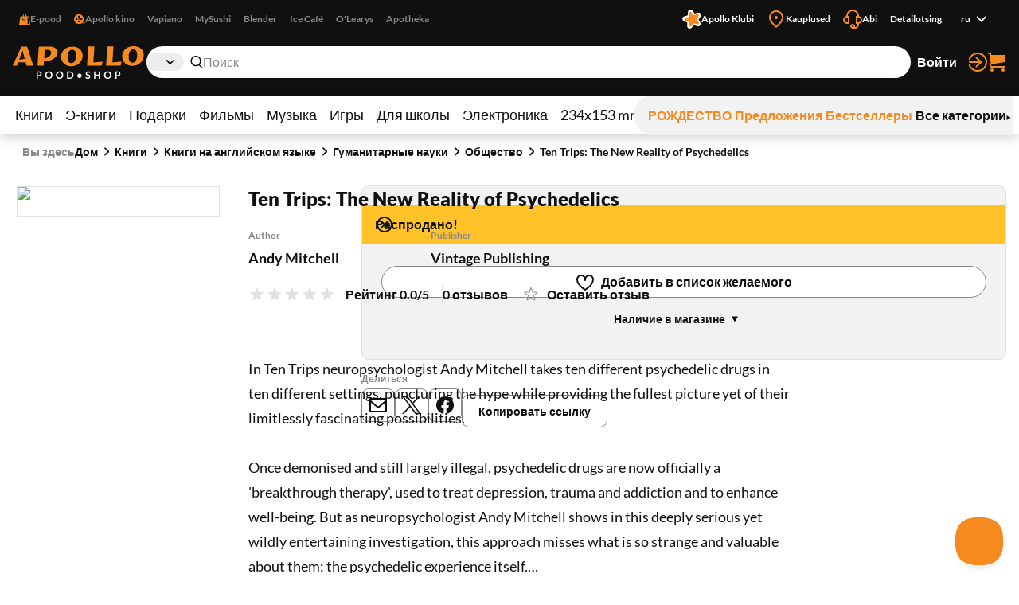

--- FILE ---
content_type: text/css; charset=UTF-8
request_url: https://www.apollo.ee/_next/static/css/ad49631f61c12143.css
body_size: 499
content:
.styles_content__nltZE{padding:0 0 48px;flex:0 0 auto}@media only screen and (min-width:768px){.styles_content__nltZE{font-size:1.125rem}}.styles_content__nltZE P,.styles_content__nltZE UL{line-height:1.8}.styles_content__nltZE UL{margin:16px 0 0}.styles_content__nltZE UL LI{position:relative;padding-left:24px}.styles_content__nltZE UL LI:before{content:"";position:absolute;top:.7em;left:.5em;width:6px;height:6px;background-color:currentColor;border-radius:50%}.styles_content__nltZE UL LI UL{margin:0}.styles_content__nltZE HR{border:1px;border-top:1px solid;margin:24px 0}.styles_content__nltZE H2,.styles_content__nltZE H3,.styles_content__nltZE H4,.styles_content__nltZE H5,.styles_content__nltZE H6{font-weight:900}.styles_content__nltZE TABLE{width:100%;margin-top:32px}.styles_content__nltZE TABLE TD,.styles_content__nltZE TABLE TH{text-align:left;padding:8px 4px;border-bottom:1px solid #e1e1e1}.styles_layout-error__h_8Lv{width:100%;max-width:1400px;padding:0 16px;margin:48px auto;box-sizing:border-box}.styles_layout-error__image__VHACz{text-align:center}.styles_layout-error__image__VHACz IMG{max-width:100%;height:auto}.styles_layout-error__header__I3wXY H1{font-weight:900}@media only screen and (min-width:768px){.styles_layout-error__h_8Lv{display:grid;grid-template-columns:1fr 1fr;grid-template-rows:auto 1fr;grid-column-gap:64px;grid-row-gap:16px;align-items:start;font-size:1.125rem}BODY>.styles_layout-error__h_8Lv{margin:auto;position:absolute;left:50%;top:50%;transform:translate(-50%,-50%)}.styles_layout-error__image__VHACz{grid-column:1;grid-row:1/span 2}.styles_layout-error__header__I3wXY{grid-column:2;padding-top:24px}.styles_layout-error__header__I3wXY H1{font-size:3rem}.styles_layout-error__content__5bU0l{grid-column:2}.styles_layout-error__content__5bU0l .styles_button__4hFZL{padding-left:48px!important;padding-right:48px!important}}@media only screen and (min-width:768px)and (max-width:1119px){.styles_layout-error__h_8Lv{grid-column-gap:32px}}@media only screen and (max-width:767px){.styles_layout-error__h_8Lv{font:1rem}.styles_layout-error__image__VHACz IMG{max-width:128px}.styles_layout-error__header__I3wXY{text-align:center}.styles_layout-error__header__I3wXY H1{font-size:1.125rem}.styles_layout-error__content__5bU0l .styles_button__4hFZL{display:block;width:100%;margin-left:auto;margin-right:auto}}

--- FILE ---
content_type: text/css; charset=UTF-8
request_url: https://www.apollo.ee/_next/static/css/6d9e806aadcffcbf.css
body_size: 4633
content:
BODY,HTML{overscroll-behavior-y:none;-webkit-overflow-scrolling:touch}BODY{padding:0;margin:0}HTML{overflow:-moz-scrollbars-vertical;-webkit-tap-highlight-color:rgba(16,16,16,0);-ms-text-size-adjust:100%;-webkit-text-size-adjust:100%}HTML.fixed{margin-left:calc(100vw - 100%)}BODY{-ms-interpolation-mode:nearest-neighbor}HTML{height:100vh}article,aside,figcaption,figure,footer,header,main,nav,section{display:block}hr{box-sizing:content-box;height:0;overflow:visible}code,kbd,pre,samp{font-family:monospace,monospace;font-size:1em}svg circle[fill=none],svg path[fill=none]{fill:rgba(0,0,0,0)!important}svg:not(:root){overflow:hidden}A{-webkit-text-decoration-skip:objects}B{font-weight:700}audio,video{display:inline-block}audio:not([controls]){display:none;height:0}img{border-style:none}button,input,label,optgroup,option,select,textarea{font-size:inherit;font-family:inherit;line-height:1.15;color:inherit;margin:0;border-radius:0;box-sizing:border-box;max-width:100%;text-transform:inherit;font-weight:inherit}button,input{overflow:visible}button,select{text-transform:none}[type=reset],[type=submit],button,html [type=button]{-webkit-appearance:button;outline:none}[type=button]::-moz-focus-inner,[type=reset]::-moz-focus-inner,[type=submit]::-moz-focus-inner,button::-moz-focus-inner{border-style:none;padding:0}[type=button]:-moz-focusring,[type=reset]:-moz-focusring,[type=submit]:-moz-focusring,button:-moz-focusring{outline:1px dotted ButtonText}fieldset{border:1px solid silver;margin:0 2px;padding:.35em .625em .75em}legend{box-sizing:border-box;color:inherit;display:table;max-width:100%;padding:0;white-space:normal}progress{display:inline-block;vertical-align:baseline}textarea{overflow:auto}[type=checkbox],[type=radio]{box-sizing:border-box;padding:0}[type=number]::-webkit-inner-spin-button,[type=number]::-webkit-outer-spin-button{height:auto}[type=search]{-webkit-appearance:textfield;outline-offset:-2px}[type=search]::-webkit-search-cancel-button,[type=search]::-webkit-search-decoration{-webkit-appearance:none}[type=number]{-moz-appearance:textfield}[type=number]::-webkit-inner-spin-button,[type=number]::-webkit-outer-spin-button{-webkit-appearance:none;margin:0}::-webkit-file-upload-button{-webkit-appearance:button;font:inherit}details,menu{display:block}summary{display:list-item}canvas{display:inline-block}[hidden],template{display:none}.p,P{padding:0;margin:16px 0 0}@supports(-webkit-overflow-scrolling:touch){INPUT,INPUT:focus,SELECT,SELECT:focus,TEXTAREA,TEXTAREA:focus{font-size:16px!important}}IFRAME{width:100%;border:0;margin:0}BODY{font-size:1rem;font-weight:400;-webkit-font-smoothing:antialiased;-moz-osx-font-smoothing:grayscale}BODY,H1,H2,H3,H4,H5,H6{line-height:1.4;font-family:Lato,arial,helvetica,sans-serif}H1,H2,H3,H4,H5,H6{margin:0;font-weight:700}@media only screen and (max-width:767px){H1,H2,H3,H4,H5,H6{margin-top:20px}}@media only screen and (min-width:768px)and (max-width:1119px){H1,H2,H3,H4,H5,H6{margin-top:30px}}@media only screen and (min-width:1120px){H1,H2,H3,H4,H5,H6{margin-top:30px}}P{margin:16px 0 0}H1{font-size:2rem}H2{font-size:1.5rem}H3{font-size:1.125rem}H4{font-size:1rem}H5{font-size:.875rem}H6{font-size:.75rem}.help-text{font-size:16px;margin-top:40px}.help-text+.help-text{margin-top:20px}*{font-feature-settings:"lnum"!important;font-variant-numeric:lining-nums!important}@font-face{font-family:Lato;font-style:italic;font-weight:300;font-display:swap;src:url(https://fonts.gstatic.com/s/lato/v24/S6u_w4BMUTPHjxsI9w2_FQft1dw.woff2) format("woff2");unicode-range:u+0100-02af,u+0304,u+0308,u+0329,u+1e00-1e9f,u+1ef2-1eff,u+2020,u+20a0-20ab,u+20ad-20c0,u+2113,u+2c60-2c7f,u+a720-a7ff}@font-face{font-family:Lato;font-style:italic;font-weight:300;font-display:swap;src:url(https://fonts.gstatic.com/s/lato/v24/S6u_w4BMUTPHjxsI9w2_Gwft.woff2) format("woff2");unicode-range:u+00??,u+0131,u+0152-0153,u+02bb-02bc,u+02c6,u+02da,u+02dc,u+0304,u+0308,u+0329,u+2000-206f,u+2074,u+20ac,u+2122,u+2191,u+2193,u+2212,u+2215,u+feff,u+fffd}@font-face{font-family:Lato;font-style:italic;font-weight:400;font-display:swap;src:url(https://fonts.gstatic.com/s/lato/v24/S6u8w4BMUTPHjxsAUi-qJCY.woff2) format("woff2");unicode-range:u+0100-02af,u+0304,u+0308,u+0329,u+1e00-1e9f,u+1ef2-1eff,u+2020,u+20a0-20ab,u+20ad-20c0,u+2113,u+2c60-2c7f,u+a720-a7ff}@font-face{font-family:Lato;font-style:italic;font-weight:400;font-display:swap;src:url(https://fonts.gstatic.com/s/lato/v24/S6u8w4BMUTPHjxsAXC-q.woff2) format("woff2");unicode-range:u+00??,u+0131,u+0152-0153,u+02bb-02bc,u+02c6,u+02da,u+02dc,u+0304,u+0308,u+0329,u+2000-206f,u+2074,u+20ac,u+2122,u+2191,u+2193,u+2212,u+2215,u+feff,u+fffd}@font-face{font-family:Lato;font-style:italic;font-weight:700;font-display:swap;src:url(https://fonts.gstatic.com/s/lato/v24/S6u_w4BMUTPHjxsI5wq_FQft1dw.woff2) format("woff2");unicode-range:u+0100-02af,u+0304,u+0308,u+0329,u+1e00-1e9f,u+1ef2-1eff,u+2020,u+20a0-20ab,u+20ad-20c0,u+2113,u+2c60-2c7f,u+a720-a7ff}@font-face{font-family:Lato;font-style:italic;font-weight:700;font-display:swap;src:url(https://fonts.gstatic.com/s/lato/v24/S6u_w4BMUTPHjxsI5wq_Gwft.woff2) format("woff2");unicode-range:u+00??,u+0131,u+0152-0153,u+02bb-02bc,u+02c6,u+02da,u+02dc,u+0304,u+0308,u+0329,u+2000-206f,u+2074,u+20ac,u+2122,u+2191,u+2193,u+2212,u+2215,u+feff,u+fffd}@font-face{font-family:Lato;font-style:italic;font-weight:900;font-display:swap;src:url(https://fonts.gstatic.com/s/lato/v24/S6u_w4BMUTPHjxsI3wi_FQft1dw.woff2) format("woff2");unicode-range:u+0100-02af,u+0304,u+0308,u+0329,u+1e00-1e9f,u+1ef2-1eff,u+2020,u+20a0-20ab,u+20ad-20c0,u+2113,u+2c60-2c7f,u+a720-a7ff}@font-face{font-family:Lato;font-style:italic;font-weight:900;font-display:swap;src:url(https://fonts.gstatic.com/s/lato/v24/S6u_w4BMUTPHjxsI3wi_Gwft.woff2) format("woff2");unicode-range:u+00??,u+0131,u+0152-0153,u+02bb-02bc,u+02c6,u+02da,u+02dc,u+0304,u+0308,u+0329,u+2000-206f,u+2074,u+20ac,u+2122,u+2191,u+2193,u+2212,u+2215,u+feff,u+fffd}@font-face{font-family:Lato;font-style:normal;font-weight:300;font-display:swap;src:url(https://fonts.gstatic.com/s/lato/v24/S6u9w4BMUTPHh7USSwaPGR_p.woff2) format("woff2");unicode-range:u+0100-02af,u+0304,u+0308,u+0329,u+1e00-1e9f,u+1ef2-1eff,u+2020,u+20a0-20ab,u+20ad-20c0,u+2113,u+2c60-2c7f,u+a720-a7ff}@font-face{font-family:Lato;font-style:normal;font-weight:300;font-display:swap;src:url(https://fonts.gstatic.com/s/lato/v24/S6u9w4BMUTPHh7USSwiPGQ.woff2) format("woff2");unicode-range:u+00??,u+0131,u+0152-0153,u+02bb-02bc,u+02c6,u+02da,u+02dc,u+0304,u+0308,u+0329,u+2000-206f,u+2074,u+20ac,u+2122,u+2191,u+2193,u+2212,u+2215,u+feff,u+fffd}@font-face{font-family:Lato;font-style:normal;font-weight:400;font-display:swap;src:url(https://fonts.gstatic.com/s/lato/v24/S6uyw4BMUTPHjxAwXjeu.woff2) format("woff2");unicode-range:u+0100-02af,u+0304,u+0308,u+0329,u+1e00-1e9f,u+1ef2-1eff,u+2020,u+20a0-20ab,u+20ad-20c0,u+2113,u+2c60-2c7f,u+a720-a7ff}@font-face{font-family:Lato;font-style:normal;font-weight:400;font-display:swap;src:url(https://fonts.gstatic.com/s/lato/v24/S6uyw4BMUTPHjx4wXg.woff2) format("woff2");unicode-range:u+00??,u+0131,u+0152-0153,u+02bb-02bc,u+02c6,u+02da,u+02dc,u+0304,u+0308,u+0329,u+2000-206f,u+2074,u+20ac,u+2122,u+2191,u+2193,u+2212,u+2215,u+feff,u+fffd}@font-face{font-family:Lato;font-style:normal;font-weight:700;font-display:swap;src:url(https://fonts.gstatic.com/s/lato/v24/S6u9w4BMUTPHh6UVSwaPGR_p.woff2) format("woff2");unicode-range:u+0100-02af,u+0304,u+0308,u+0329,u+1e00-1e9f,u+1ef2-1eff,u+2020,u+20a0-20ab,u+20ad-20c0,u+2113,u+2c60-2c7f,u+a720-a7ff}@font-face{font-family:Lato;font-style:normal;font-weight:700;font-display:swap;src:url(https://fonts.gstatic.com/s/lato/v24/S6u9w4BMUTPHh6UVSwiPGQ.woff2) format("woff2");unicode-range:u+00??,u+0131,u+0152-0153,u+02bb-02bc,u+02c6,u+02da,u+02dc,u+0304,u+0308,u+0329,u+2000-206f,u+2074,u+20ac,u+2122,u+2191,u+2193,u+2212,u+2215,u+feff,u+fffd}@font-face{font-family:Lato;font-style:normal;font-weight:900;font-display:swap;src:url(https://fonts.gstatic.com/s/lato/v24/S6u9w4BMUTPHh50XSwaPGR_p.woff2) format("woff2");unicode-range:u+0100-02af,u+0304,u+0308,u+0329,u+1e00-1e9f,u+1ef2-1eff,u+2020,u+20a0-20ab,u+20ad-20c0,u+2113,u+2c60-2c7f,u+a720-a7ff}@font-face{font-family:Lato;font-style:normal;font-weight:900;font-display:swap;src:url(https://fonts.gstatic.com/s/lato/v24/S6u9w4BMUTPHh50XSwiPGQ.woff2) format("woff2");unicode-range:u+00??,u+0131,u+0152-0153,u+02bb-02bc,u+02c6,u+02da,u+02dc,u+0304,u+0308,u+0329,u+2000-206f,u+2074,u+20ac,u+2122,u+2191,u+2193,u+2212,u+2215,u+feff,u+fffd}:import("../lib/Frames/Main/styles.module.scss"){frame-main:frame-main}:focus{outline:none}A,BUTTON{color:#3d93ff;text-decoration:none}A:hover,BUTTON:hover{color:hsl(213.4020618557,80%,40%)}A:focus,BUTTON:focus{outline:none}.visible-focus A:focus,.visible-focus BUTTON:focus{outline:2px solid currentColor}BODY,HTML{background:#fff;position:relative;z-index:0;box-sizing:border-box;height:auto;font-family:Lato,arial,helvetica,sans-serif}HTML{-ms-overflow-style:scrollbar;color:#101010;overflow:auto;overflow-x:hidden;overflow-y:scroll}HTML:not(.overlayclosing){scroll-behavior:smooth}.overlayopen{pointer-events:none;overflow:hidden;-webkit-overflow-scrolling:auto;-ms-overflow-style:none;position:relative}.overlayopen BODY{padding-right:0!important;overflow:initial!important}.overlayopen .frame-main{position:relative;height:100%;overflow-y:scroll;-webkit-overflow-scrolling:auto;scroll-behavior:auto;pointer-events:none}.overlayopen .cky-btn-revisit-wrapper{display:none}@media only screen and (max-width:767px){.search-visible{overflow:hidden}}@media only screen and (min-width:768px){BODY,HTML{height:100vh;min-height:-webkit-fill-available}}@media print{BODY,HTML{background:#fff;padding:0;margin:0}*{background:rgba(0,0,0,0)!important;color:inherit!important}*,:after,:before{border-color:currentColor!important}}OL:not([class]){counter-reset:li;padding:8px 0 0;margin:0;list-style:none}OL:not([class]) LI{display:block;padding:0 0 0 40px;margin:8px 0 0;position:relative}OL:not([class]) LI:before{content:counter(li) ".";counter-increment:li;color:currentColor;position:absolute;left:0;top:0;width:32px;text-align:right}UL{padding:0;margin:0;list-style:none}MARK{display:inline;background-color:rgba(16,16,16,.1);color:inherit}.center{text-align:center!important}.right{text-align:right!important}.left{text-align:left!important}.nowrap{white-space:nowrap!important}.nomargin{margin:0}.sum{text-align:right!important;white-space:nowrap!important}.bold{font-weight:700}.blur{filter:blur(5px)}.hidden{display:none!important}.sr-only{position:absolute!important;width:1px!important;height:1px!important;padding:0!important;margin:-1px!important;overflow:hidden!important;clip:rect(0,0,0,0)!important;white-space:nowrap!important;border:0!important}.font-size-small{font-size:.875rem}.font-size-smaller{font-size:.75rem}.font-size-smallest{font-size:.625rem}.clear:after,.clear:before{content:"";display:table;clear:both}.f-right{float:right}.f-left{float:left}@media only screen and (max-width:767px){.mobile-hide{display:none!important}}@media only screen and (min-width:768px){.not-mobile-hide{display:none!important}}@media only screen and (min-width:768px)and (max-width:1119px){.tablet-hide{display:none!important}}@media only screen and (min-width:1120px){.desktop-hide{display:none!important}}@media only screen and (max-width:1119px){.not-desktop-hide{display:none!important}}.iframe{border-radius:3px;overflow:hidden;background-color:rgba(0,0,0,.05)}@media only screen and (max-width:767px){.iframe{margin-top:20px}}@media only screen and (min-width:768px)and (max-width:1119px){.iframe{margin-top:30px}}@media only screen and (min-width:1120px){.iframe{margin-top:30px}}.wauto{width:auto!important;flex:0 0 auto}.w1p{width:1%}.w10p{width:10%}.w20p{width:20%}.w25p{width:25%}.w30p{width:30%}.w40p{width:40%}.w50p{width:50%}.w60p{width:60%}.w70p{width:70%}.w75p{width:75%}.w80p{width:80%}.w90p{width:90%}.w100p{width:100%}@media only screen and (max-width:767px){.mobile-w1p{width:1%}.mobile-w10p{width:10%}.mobile-w20p{width:20%}.mobile-w25p{width:25%}.mobile-w30p{width:30%}.mobile-w40p{width:40%}.mobile-w50p{width:50%}.mobile-w60p{width:60%}.mobile-w70p{width:70%}.mobile-w75p{width:75%}.mobile-w80p{width:80%}.mobile-w90p{width:90%}.mobile-w100p{width:100%}}@media only screen and (min-width:1120px){.desktop-w1p{width:1%}.desktop-w10p{width:10%}.desktop-w15p{width:15%}.desktop-w20p{width:20%}.desktop-w25p{width:25%}.desktop-w30p{width:30%}.desktop-w40p{width:40%}.desktop-w50p{width:50%}.desktop-w60p{width:60%}.desktop-w70p{width:70%}.desktop-w75p{width:75%}.desktop-w80p{width:80%}.desktop-w90p{width:90%}.desktop-w100p{width:100%}}.mt0{margin-top:0!important}.text-highlight{background:rgba(255,0,0,.8);box-shadow:0 0 0 3px rgba(255,0,0,.8)}.note,.text-muted{color:#888}.note{font-weight:700;font-size:.75rem;margin-top:8px}.note A{color:#101010}.note A:hover{text-decoration:underline}HR{height:1px;overflow:hidden;border:none;background:#e1e1e1;margin:0}@media only screen and (max-width:767px){HR{margin-top:20px}}@media only screen and (min-width:768px)and (max-width:1119px){HR{margin-top:30px}}@media only screen and (min-width:1120px){HR{margin-top:30px}}.todo{opacity:.1!important;filter:blur(5px);pointer-events:none}.text-intent-primary{color:#3d93ff}.text-intent-success{color:#29b68b}.text-intent-warning{color:#c07600}.text-intent-danger{color:#df003e}.text-intent-active{color:#f68a1f}.animation-spin{animation:animation-spin 1s linear infinite}.animation-fade-in{animation-name:animation-fade-in;animation-delay:0s;animation-iteration-count:1;animation-duration:.5s;animation-timing-function:linear}@keyframes animation-spin{to{transform:rotate(1turn)}}@keyframes animation-fade-in{0%{opacity:0}to{opacity:1}}@keyframes bounce-in{0%{opacity:0;transform:scale3d(.1,.1,.1)}20%{transform:scale3d(1.5,1.5,1.5)}40%{transform:scale3d(.9,.9,.9)}60%{opacity:1;transform:scale3d(1.03,1.03,1.03)}80%{transform:scale3d(.97,.97,.97)}to{opacity:1;transform:scaleX(1)}}@keyframes shake{10%,90%{transform:translate3d(-1px,0,0)}20%,80%{transform:translate3d(2px,0,0)}30%,50%,70%{transform:translate3d(-4px,0,0)}40%,60%{transform:translate3d(4px,0,0)}}@keyframes animateFade{0%{opacity:0}to{opacity:1}}@keyframes fromLeft{0%{transform:translateX(-100%)}to{transform:translateX(0)}}@keyframes fromRight{0%{transform:translateX(100%);opacity:0}to{transform:translateX(0);opacity:1}}@keyframes fromTop{0%{transform:translateY(-100%)}to{transform:translateY(0)}}@keyframes fromBottom{0%{transform:translateY(100%)}to{transform:translateY(0)}}.longtext:after,.longtext:before{content:"";display:table;clear:both}@media only screen and (max-width:767px){.longtext{margin-top:4px}}@media only screen and (min-width:768px)and (max-width:1119px){.longtext{margin-top:14px}}@media only screen and (min-width:1120px){.longtext{margin-top:14px}}.longtext UL{margin:1em 0 0;padding:0 0 0 2em}.longtext UL>LI{display:block;padding:0 0 0 1.5em;margin:0;position:relative}.longtext UL>LI:after,.longtext UL>LI:before{content:"";position:absolute;left:0;top:.65em;width:.45em;height:.45em;background-color:#3d93ff;border-radius:50%}.longtext UL>LI:after{display:none}.longtext UL>LI+LI{margin-top:.5em}.longtext UL.checklist-negative,.longtext UL.checklist-neutral,.longtext UL.checklist-positive{padding:1em 2em;margin:1em 0 0;background-color:rgba(108,0,75,.05);border-radius:3px}.longtext UL.checklist-positive>LI:after,.longtext UL.checklist-positive>LI:before{background-color:#29b68b;border-radius:2px;width:12px;height:3px;top:.7em}.longtext UL.checklist-positive>LI:after{display:block;transform:rotate(90deg)}.longtext UL.checklist-negative>LI:before{background-color:#df003e;border-radius:2px;width:12px;height:3px;top:.7em}.form-filter{display:flex;margin:16px 0 0}.form-filter .col1{flex:1 1;display:flex;flex-direction:column}.form-filter .col1 .block{border-radius:3px 0 0 3px;display:flex;flex-wrap:wrap}.form-filter .col1 .block .form-row{flex:1 1;min-width:200px;margin-right:8px}.form-filter .col2{flex:0 0 200px;display:flex;flex-direction:column}.form-filter .col2 .block{border-radius:0 3px 3px 0}.list-params{display:flex;flex-wrap:wrap}.list-params .col{min-width:300px;margin:16px 16px 0 0}@media only screen and (max-width:767px){.list-params .col{flex:0 0 100%;margin:16px 0 0}}TABLE.default{width:100%;border-collapse:separate;border-spacing:0;border:1px solid rgba(16,16,16,.2);color:#101010;background-color:#fff}TABLE.default TH{white-space:nowrap}TABLE.default TD,TABLE.default TH{padding:4px 8px;margin:0;text-align:left;vertical-align:top;position:relative;border:0 solid rgba(0,0,0,0);border-right:1px solid rgba(16,16,16,.2);line-height:20px}TABLE.default TD:last-child,TABLE.default TH:last-child{border:none}TABLE.default TD.checkbox,TABLE.default TH.checkbox{width:1px;padding:5px!important}TABLE.default TD.checkbox .control-checkbox,TABLE.default TH.checkbox .control-checkbox{float:left}TABLE.default TD.sortable,TABLE.default TH.sortable{padding:0}TABLE.default TR.table-head-grouping TD,TABLE.default TR.table-head-grouping TH{background-color:#fff;color:#101010;text-align:center;border-color:rgba(16,16,16,.2)}TABLE.default TR.table-head-grouping A{color:inherit}TABLE.default TR.table-head-default TD,TABLE.default TR.table-head-default TH{font-weight:600;background-color:hsl(318.3333333333,50%,35%)!important;color:#fff!important;border-color:#fff!important}TABLE.default TR.table-head-default A{color:inherit}TABLE.default TR.table-head-level1 TD,TABLE.default TR.table-head-level1 TH{font-weight:600;background-color:rgb(160.65,68.85,132.6)!important;color:#fff!important;border-color:#fff!important}TABLE.default TR.table-head-level1 A{color:inherit}TABLE.default TR.table-head-level2 TD,TABLE.default TR.table-head-level2 TH{font-weight:600;background-color:hsl(318.3333333333,30%,55%)!important;color:#fff!important;border-color:#fff!important}TABLE.default TR.table-head-level2 A{color:inherit}TABLE.default TR.table-head-level3 TD,TABLE.default TR.table-head-level3 TH{font-weight:600;background-color:hsl(318.3333333333,30%,65%)!important;color:#fff!important;border-color:#fff!important}TABLE.default TR.table-head-level3 A{color:inherit}TABLE.default TR.total TD{border-top:1px solid rgba(16,16,16,.2);background-color:rgba(246,138,31,.3)!important;font-weight:700}TABLE.default TR.total TD path{fill:currentColor}TABLE.default TR.total.secondary TD{font-weight:400}TABLE.default .table-head-sortable{display:flex;flex-direction:row-reverse;flex-wrap:nowrap;cursor:pointer;padding:4px 8px}TABLE.default .table-head-sortable path{fill:currentColor}TABLE.default .table-head-sortable svg{flex:0 0 auto;margin:4px 0 0 8px}TABLE.default .table-head-sortable>DIV{flex:1 1 auto}TABLE.default .table-head-sortable:hover{background-color:hsla(0,0%,100%,.1)}TABLE.default TBODY TD.toggler{padding-left:35px}TABLE.default TBODY TD.toggler .row-icon{position:absolute;left:0;top:0;overflow:hidden;width:30px;height:30px;padding:0;margin:0;border-radius:0;border:none;background:rgba(0,0,0,0);color:#101010;cursor:pointer}TABLE.default TBODY TD.toggler .row-icon:before{content:"";position:absolute;left:5px;top:5px;width:20px;height:20px;border-radius:50%;background-color:rgba(108,0,75,.1)}TABLE.default TBODY TD.toggler .row-icon svg{position:absolute;left:50%;top:50%;transform:translate(-50%,-50%)}TABLE.default TBODY TD.toggler .row-icon svg *{fill:currentColor}TABLE.default TBODY TD.toggler .row-draghandle{position:absolute;left:0;top:0;overflow:hidden;width:40px;height:40px;padding:0;margin:0;border-radius:0;border:none;background:rgba(0,0,0,0);color:#3d93ff}TABLE.default TBODY TD.toggler .row-draghandle svg{position:absolute;left:50%;top:50%;transform:translate(-50%,-50%);opacity:.2}TABLE.default TBODY TD.toggler .row-draghandle svg *{fill:currentColor}TABLE.default TBODY TD.discrete{color:#888}TABLE.default TBODY TD .buttons{flex-wrap:nowrap}TABLE.default TBODY>TR.clickable{cursor:pointer}TABLE.default TBODY>TR.clickable TD{position:relative}TABLE.default TBODY~TBODY:nth-child(odd) TD{background-color:#ededed}TABLE.default TBODY.row-header~TBODY:nth-child(odd) TD{background-color:rgba(0,0,0,0)}TABLE.default TBODY.row-header~TBODY:nth-child(2n) TD{background-color:#ededed}TABLE.default TR.sub>TD{padding:16px;border-top:1px solid rgba(16,16,16,.1);border-bottom:1px solid rgba(16,16,16,.1)}@media only screen and (max-width:767px){TABLE.default TR.sub>TD{border:none;background-color:#f2f2f2}}TABLE.default TR.sub>TD .control-input{margin:0}TABLE.default TR.sub>TD .control-input-input{width:auto}TABLE.default TR.sub .detail-row{display:flex;flex-direction:row;flex-wrap:nowrap;padding:8px 0}TABLE.default TR.sub .detail-row+.detail-row{border-top:1px solid rgba(16,16,16,.1)}TABLE.default TR.sub .detail-row .detail-title{flex:0 0 100px;text-align:left!important;margin-right:8px}@media only screen and (min-width:768px){TABLE.default TR.sub .detail-row .detail-title{flex-basis:200px}}TABLE.default TR.sub .detail-row .detail-content{flex:1 1 auto;color:#888;-webkit-hyphens:auto;hyphens:auto;-ms-word-break:break-all;word-break:break-all;word-break:break-word;word-wrap:break-word;overflow-wrap:break-word}TABLE.default TR.sub .detail-row *{text-align:left!important}TABLE.default TBODY:last-child TD{border-bottom:none}TABLE.default TR.level1 TD:first-child{padding-left:8px}TABLE.default TR.level1 TD:first-child.toggler{padding-left:32px}TABLE.default TR.level1 TD:first-child .row-icon{left:0}TABLE.default TR.level2 TD:first-child{padding-left:16px}TABLE.default TR.level2 TD:first-child.toggler{padding-left:48px}TABLE.default TR.level2 TD:first-child .row-icon{left:16px}TABLE.default TR.level3 TD:first-child{padding-left:24px}TABLE.default TR.level3 TD:first-child.toggler{padding-left:64px}TABLE.default TR.level3 TD:first-child .row-icon{left:32px}TABLE.default TR.level4 TD:first-child{padding-left:32px}TABLE.default TR.level4 TD:first-child.toggler{padding-left:80px}TABLE.default TR.level4 TD:first-child .row-icon{left:48px}TABLE.default TR.level5 TD:first-child{padding-left:40px}TABLE.default TR.level5 TD:first-child.toggler{padding-left:96px}TABLE.default TR.level5 TD:first-child .row-icon{left:64px}TABLE.default TR.level6 TD:first-child{padding-left:48px}TABLE.default TR.level6 TD:first-child.toggler{padding-left:112px}TABLE.default TR.level6 TD:first-child .row-icon{left:80px}TABLE.default TR.level1 TD:first-child{font-weight:700}@media only screen and (min-width:768px){TABLE.default TD.indent-1{padding-left:32px}TABLE.default TD.indent-2{padding-left:48px}TABLE.default TD.indent-3{padding-left:64px}TABLE.default TD.indent-4{padding-left:80px}TABLE.default TD.indent-5{padding-left:96px}}TABLE.default .control-input{margin-top:-3px;margin-bottom:-3px}TABLE.default .control-input-input{height:26px;line-height:26px;box-sizing:border-box}TABLE.default .control-select{margin-top:-3px;margin-bottom:-3px}TABLE.default .control-select .control-input{margin-top:0;margin-bottom:0}TABLE.default .control-select-select{height:26px;line-height:26px;box-sizing:border-box}TABLE.default .control-toggle{margin:-6px 0}TABLE.default .buttons{margin:0;padding:0;flex-wrap:nowrap;flex-direction:row}TABLE.default .buttons>LI{margin:0}TABLE.default .buttons>LI+LI{margin-left:5px}TABLE.default .inline-icon{display:inline-block;margin:0 5px}TABLE.default .inline-icon.intent-success PATH{fill:#29b68b}TABLE.default .inline-icon.intent-danger PATH{fill:#df003e}TABLE.default .swatch{float:left}@media only screen and (max-width:767px){TABLE.default{border:none}TABLE.default TD,TABLE.default TH{border:none;border-bottom:1px solid rgba(16,16,16,.1)!important}}

--- FILE ---
content_type: text/css; charset=UTF-8
request_url: https://www.apollo.ee/_next/static/css/e2be1359fc44d671.css
body_size: 46
content:
.styles_product-warning__0QOnZ{padding:12px 24px;text-align:left;color:#101010;margin:32px 0 0;background-color:#f2f2f2;border:1px solid #e1e1e1;font-size:.875rem;display:flex;gap:24px;align-items:center}.styles_product-warning__0QOnZ:not(:has(.styles_product-warning__content__st1Bi)){display:inline-flex}.styles_product-warning__content__st1Bi{flex:0 1 100%;line-height:1.5}.styles_product-warning__content__st1Bi>:first-child,.styles_product-warning__content__st1Bi>:first-child+P{margin-top:0}.styles_product-warning__icon__RFGxT{display:flex;align-items:center;justify-content:center}.styles_product-warning__icon__RFGxT svg path{fill:currentColor}

--- FILE ---
content_type: application/javascript; charset=UTF-8
request_url: https://www.apollo.ee/_next/static/chunks/9933-7a1f49ab1f2e6bd2.js
body_size: 9145
content:
!function(){try{var e="undefined"!=typeof window?window:"undefined"!=typeof global?global:"undefined"!=typeof self?self:{},t=(new e.Error).stack;t&&(e._sentryDebugIds=e._sentryDebugIds||{},e._sentryDebugIds[t]="754908d5-94cc-4559-a8ae-99750efeb600",e._sentryDebugIdIdentifier="sentry-dbid-754908d5-94cc-4559-a8ae-99750efeb600")}catch(e){}}(),(self.webpackChunk_N_E=self.webpackChunk_N_E||[]).push([[9933],{748:e=>{e.exports={"purchase-block":"styles_purchase-block__1_F0k"}},3375:e=>{e.exports={"availability-list":"styles_availability-list__EUAkr","availability-group__title":"styles_availability-group__title__Dwrg3"}},5419:e=>{e.exports={skeleton:"styles_skeleton__kn4tx",shimmer:"styles_shimmer__l2z6L","has-bg":"styles_has-bg__BLokB",skeleton__title:"styles_skeleton__title__u_jdd","size-default":"styles_size-default__7isx7","size-small":"styles_size-small__fubjK","size-large":"styles_size-large__jETs2",skeleton__body:"styles_skeleton__body__dONdn",skeleton__box:"styles_skeleton__box__GteeQ",rounded:"styles_rounded__zVM5B","theme-default":"styles_theme-default__uTUmT","theme-product":"styles_theme-product___IVwX","theme-product-large":"styles_theme-product-large__5UksE","theme-button":"styles_theme-button__VCGj7","theme-paging":"styles_theme-paging__leUFL",skeleton__row:"styles_skeleton__row__OIf6f","skeleton__filter-controls":"styles_skeleton__filter-controls__ryyvc","skeleton__filter-controls-select":"styles_skeleton__filter-controls-select__ahwjD","skeleton__filter-controls-button":"styles_skeleton__filter-controls-button__KzpGu","skeleton__filter-controls-toggle":"styles_skeleton__filter-controls-toggle__YUnTo"}},5644:(e,t,s)=>{"use strict";s.d(t,{A:()=>d});var l=s(95155),r=s(5419),i=s.n(r),a=s(22299),n=s.n(a);let o=e=>{let{height:t,width:s,isRounded:r,theme:a,className:o}=e;return(0,l.jsx)("div",{className:n()(o,i().skeleton__box,i()["theme-".concat(a)],{[i().rounded]:r}),style:{height:t,width:s}})},d=o;o.displayname="Skeleton box"},9441:(e,t,s)=>{"use strict";s.d(t,{A:()=>d});var l=s(95155),r=s(85054),i=s.n(r),a=s(22299),n=s.n(a);let o=e=>{let{label:t,hideLabel:s,children:r,errorElem:a}=e;return(0,l.jsxs)("fieldset",{className:i()["control-stars"],"aria-errormessage":a,children:[(0,l.jsx)("legend",{className:n()(i()["control-stars__label"],{"sr-only":s}),children:t}),(0,l.jsx)("div",{className:i()["control-stars__options"],children:r})]})};o.displayName="ControlStars";let d=o},11831:e=>{e.exports={"video-wrapper":"styles_video-wrapper__DTT__","video-wrapper__inner":"styles_video-wrapper__inner__VUjEa"}},12891:e=>{e.exports={"clip-content":"styles_clip-content__WNnoF","clip-content__inner":"styles_clip-content__inner__4TgIf","can-expand":"styles_can-expand__QLxKb",expanded:"styles_expanded__I1LxJ","size-default":"styles_size-default__8_0Jo","size-small":"styles_size-small__FuYap","size-large":"styles_size-large__bKn1a",expander:"styles_expander__kSZRV","can-collapse":"styles_can-collapse__jvDZa"}},14475:(e,t,s)=>{"use strict";s.d(t,{A:()=>_});var l=s(95155),r=s(79244),i=s(85054),a=s.n(i),n=s(22299),o=s.n(n);let d=e=>{let{id:t,name:s,hasError:i,describedBy:n,onChange:d,onBlur:_,onFocus:c,disabled:u,value:p,checked:h}=e;return(0,l.jsxs)(l.Fragment,{children:[(0,l.jsx)("input",{value:p,checked:h,id:t,disabled:u,onFocus:c,onBlur:_,onChange:d,type:"radio",name:s,"aria-describedby":n}),(0,l.jsxs)("label",{htmlFor:t,className:o()(a()["control-star"],{[a()["has-error"]]:i}),children:[(0,l.jsx)("span",{children:e.value}),(0,l.jsx)(r.A,{kind:"star",width:18,height:17})]})]})};d.displayName="ControlStar";let _=d},17813:(e,t,s)=>{"use strict";s.d(t,{A:()=>y});var l=s(95155),r=s(40183),i=s.n(r),a=s(58121);let n=e=>{let{className:t,label:s,dots:r}=e;return(0,l.jsx)("nav",{className:t,"aria-label":s,children:(0,l.jsx)("ul",{children:r})})};n.displayName="Gallery thumbs";var o=s(22299),d=s.n(o),_=s(15239),c=s(11297);let u=e=>{let{index:t,src:s,alt:r,label:a,isActive:n,onCustomClick:o}=e,{galleryThumb:u}=c.i.productDetail;return(0,l.jsx)("button",{onClick:()=>{void 0!==o&&o()},className:d()(i()["product-gallery__thumbs-item"],{[i().active]:n}),"aria-current":n,"aria-label":a.replace("%s",(t+1).toString()),children:(0,l.jsx)(_.default,{alt:r,src:s,width:u.width,height:u.height})})};u.displayName="Gallery thumb item";var p=s(12115),h=s(94675),m=s(1444),b=s(8491);let y=e=>{let t=(0,p.useRef)(null),[s,r]=(0,p.useState)(),{items:o,onClickPrev:y,onClickNext:g,size:v,renderThumbs:x,onClick:f,labels:w}=e,[k,j]=(0,p.useState)(0),S=()=>{if(null!==t&&t.current){let e=t.current.querySelectorAll('[aria-hidden="true"] BUTTON');t.current.querySelectorAll('[aria-hidden="false"] BUTTON').forEach(e=>{e.setAttribute("tabindex","0")}),e.forEach(e=>{e.setAttribute("tabindex","-1")})}};(0,p.useEffect)(()=>{S()},[]);let T={...x&&{appendDots:e=>(0,l.jsx)(n,{className:i()["product-gallery__thumbs"],label:w.dotNavTitle,dots:e}),customPaging:e=>{var t;return(0,l.jsx)(u,{index:e,label:w.dotNavItem,alt:o[e].alt,src:null!=(t=o[e].thumbSrc)?t:o[e].src,isActive:e===k,onCustomClick:f})}},afterChange:e=>{j(e),S()},arrows:!1,dots:!0,dotsClass:d()(i()["product-gallery__thumbs"],"slick-dots"),infinite:!0,autoplay:!1,slidesToShow:1,slidesToScroll:1,draggable:!1,responsive:[{breakpoint:768,settings:{draggable:!0}}]};return(0,l.jsxs)("div",{className:d()(i()["product-gallery"],{[i()["size-full"]]:"full"===v}),role:"region","aria-label":w.title,ref:t,children:[(0,l.jsx)(a.A,{...T,ref:e=>r(e),...T,children:o.map((e,t)=>(0,l.jsx)("div",{children:"full"!==v&&f?(0,l.jsx)("button",{"aria-label":w.zoom,onClick:f,children:(0,l.jsx)(_.default,{src:e.src,overrideSrc:e.src,alt:e.alt,width:c.i.productDetail.gallerySmall.width,height:c.i.productDetail.gallerySmall.height})}):(0,l.jsx)(_.default,{src:e.src,overrideSrc:e.src,alt:e.alt,width:c.i.productDetail.galleryFull.width,height:c.i.productDetail.galleryFull.height})},t))}),o.length>1&&(0,l.jsxs)(m.A,{title:w.arrowNavTitle,children:[(0,l.jsx)(h.A,{id:"product-full-image",label:w.prev,onClick:()=>{s&&s.slickPrev()},type:"prev"}),(0,l.jsx)(h.A,{id:"product-full-image",label:w.next,onClick:()=>{s&&s.slickNext()},type:"next"})]}),"full"!==v&&o.length>1&&(0,l.jsx)(b.default,{layout:"link",intent:"discrete",mobileHide:!0,title:w.viewAll.replace("%s",o.length.toString()),onClick:f})]})}},20408:e=>{e.exports={grid:"styles_grid__Sp0QO","size-default":"styles_size-default__teSj4","size-small":"styles_size-small__mPFbj","size-large":"styles_size-large__3DVMB","grid-item":"styles_grid-item__8f_mW",bordered:"styles_bordered__AGnkD"}},23325:e=>{e.exports={"product-card-detailed":"styles_product-card-detailed__QhNr_","product-card-detailed__header":"styles_product-card-detailed__header__WhMxk","product-card-detailed__description":"styles_product-card-detailed__description__AQMRo","product-card-detailed__position":"styles_product-card-detailed__position___yi1a",category:"styles_category__tpHl8","product-card-detailed__primary":"styles_product-card-detailed__primary__C8cIf","product-card-detailed__meta":"styles_product-card-detailed__meta__fya92","product-card-detailed__graphics":"styles_product-card-detailed__graphics__y8r2Q","product-card-detailed__secondary":"styles_product-card-detailed__secondary__N7J3k","product-card-detailed__cta":"styles_product-card-detailed__cta__goDTo",single:"styles_single__NXJbc","product-card-detailed__subtitle":"styles_product-card-detailed__subtitle__jXO2_"}},24972:e=>{e.exports={tabs:"styles_tabs__qGHzM","tabs-list":"styles_tabs-list__hzOoX","tabs-list__item":"styles_tabs-list__item__ScUws","tabs-panel":"styles_tabs-panel__lY4hg",active:"styles_active__dXO0E","tabs-panel__title":"styles_tabs-panel__title__emO7i","mobile-tabs":"styles_mobile-tabs__v7mnK"}},25346:(e,t,s)=>{"use strict";s.d(t,{A:()=>_});var l=s(95155),r=s(22299),i=s.n(r),a=s(95135),n=s.n(a),o=s(12115);let d=e=>{let[t,s]=(0,o.useState)(!1),r=(0,o.useRef)(null),{id:a,name:d,label:_,labelledBy:c,rows:u,disableResize:p,placeholder:h,value:m,defaultValue:b,disabled:y,readonly:g,onFocus:v,onBlur:x,onChange:f,onKeyDown:w,onKeyUp:k,onClick:j,autoFocus:S,hasError:T,errorElem:N,describedBy:A,className:C,style:z,inputStyle:D,maxLength:E,theme:R,required:L}=e;return(0,l.jsx)("div",{className:i()(n()["control-textarea"],{[n()["has-error"]]:T,[n()["has-value"]]:m&&m.length>0,[n().focus]:t,[n().disabled]:y,[n().readonly]:g,[n()["no-resize"]]:p,[n()["theme-minimal"]]:"minimal"===R},C),style:z,onClick:e=>{e.preventDefault(),r.current&&r.current.focus()},children:(0,l.jsx)("div",{className:n()["control-textarea-holder"],children:(0,l.jsx)("textarea",{name:d,id:a,value:m,style:D,maxLength:E,className:n()["control-textarea-input"],defaultValue:b,disabled:y,required:L,readOnly:g,rows:null!=u?u:3,onFocus:e=>{s(!0),v&&v(e)},onBlur:e=>{s(!1),x&&x(e)},onChange:f,onKeyDown:w,onKeyUp:k,onClick:j,placeholder:h,spellCheck:!1,ref:t=>{e.inputRef&&e.inputRef(t),t&&(r.current=t,S&&window.requestAnimationFrame(()=>{t.focus()}))},"aria-describedby":A,"aria-errormessage":N,"aria-invalid":T,"aria-labelledby":c,"aria-label":_})})})};d.displayName="ControlTextArea";let _=d},25812:e=>{e.exports={"product-reviews":"styles_product-reviews__ZXM5X","product-review":"styles_product-review__QjhRh",minimal:"styles_minimal__lZxqW","product-review__content":"styles_product-review__content__ycG30","product-review__meta":"styles_product-review__meta__3d3Cu","heading-title":"styles_heading-title__KKtaT","product-image":"styles_product-image__NkmCp"}},30110:(e,t,s)=>{"use strict";s.d(t,{A:()=>o});var l=s(95155),r=s(3375),i=s.n(r),a=s(22299),n=s.n(a);let o=e=>{let{children:t,title:s,hideTitle:r}=e;return(0,l.jsxs)("section",{className:i()["availability-group"],children:[(0,l.jsx)("h3",{className:n()(i()["availability-group__title"],{"sr-only":r}),children:s}),(0,l.jsx)("ul",{children:t})]})}},31130:(e,t,s)=>{"use strict";s.d(t,{A:()=>o});var l=s(95155),r=s(86569),i=s.n(r),a=s(22299),n=s.n(a);let o=e=>{let{children:t,id:s,live:r,theme:a="default"}=e;return(0,l.jsx)("p",{"aria-live":r,className:n()(i()["form-item__instructions"],i()["theme-".concat(a)]),id:s,children:t})}},35302:(e,t,s)=>{"use strict";s.d(t,{A:()=>a});var l=s(95155),r=s(26413),i=s.n(r);let a=e=>{let{children:t}=e;return(0,l.jsx)("p",{className:i()["product-card__subtitle"],children:t})}},36120:(e,t,s)=>{"use strict";s.d(t,{A:()=>n});var l=s(95155),r=s(72817),i=s.n(r);let a=e=>(0,l.jsx)("div",{className:i()["form-columns"],children:e.children});a.displayName="FormColumns";let n=a},37578:(e,t,s)=>{"use strict";s.d(t,{A:()=>_});var l=s(95155),r=s(80143),i=s.n(r),a=s(79244),n=s(52619),o=s.n(n);let d=e=>{let{title:t,inNewWindow:s,icon:r,onClick:n,href:d}=e,_=(0,l.jsxs)("span",{children:[t,(0,l.jsx)(a.A,{width:24,height:24,kind:r})]});return n?(0,l.jsx)("button",{onClick:n,className:i()["user-button"],children:_}):d?(0,l.jsx)(o(),{href:d,className:i()["user-button"],...s?{target:"_blank"}:{},children:_}):void 0};d.displayName="Logged in user button";let _=d},37835:(e,t,s)=>{"use strict";s.d(t,{A:()=>d});var l=s(95155),r=s(12115),i=s(24972),a=s.n(i),n=s(22299),o=s.n(n);let d=e=>{let{title:t,id:s,children:i,responsiveMode:n,labelledBy:d}=e;return(0,l.jsxs)("div",{className:o()(a().tabs,{[a()["mobile-tabs"]]:"tabs"===n}),children:[(0,l.jsx)("div",{role:"tablist","aria-label":t,"aria-labelledby":d,className:o()(a()["tabs-list"],{"mobile-hide":"tabs"!==n}),onKeyDown:e=>{if("ArrowLeft"===e.key||"ArrowRight"===e.key){let t,l=document.getElementById(s);if(!l)return;let r=Array.from(l.querySelectorAll("button")).filter(e=>null!==e.offsetParent),i=r.findIndex(e=>"true"===e.getAttribute("aria-selected"));"ArrowLeft"===e.key?t=(i-1+r.length)%r.length:"ArrowRight"===e.key&&(t=(i+1)%r.length),void 0!==t&&(r[i].removeAttribute("aria-selected"),r[t].setAttribute("aria-selected","true"),r[t].click(),r[t].focus())}},id:s,children:r.Children.map(i,e=>{let{id:t,onClick:s,selected:r,title:i,mobileHide:n,tabletHide:d,desktopHide:_}=e.props;return(0,l.jsx)("button",{className:o()(a()["tabs-list__item"],{"mobile-hide":"all"===n,"tablet-hide":"all"===d,"desktop-hide":"all"===_}),type:"button",onClick:s,role:"tab",id:"tab-item-".concat(t,"-title"),"aria-selected":r,"aria-controls":t,tabIndex:r?0:-1,children:i},t)})}),i]})}},38886:(e,t,s)=>{"use strict";s.d(t,{A:()=>d});var l=s(95155),r=s(5419),i=s.n(r),a=s(22299),n=s.n(a);let o=e=>{let{children:t,hasBg:s}=e;return(0,l.jsx)("div",{className:n()(i().skeleton,{[i()["has-bg"]]:s}),children:t})},d=o;o.displayname="Skeleton item"},39254:e=>{e.exports={heading:"styles_heading__3pDhf","desktop-wrap":"styles_desktop-wrap__x9oJb","tablet-wrap":"styles_tablet-wrap__5stTS","mobile-wrap":"styles_mobile-wrap__1MRHu",heading__extra:"styles_heading__extra__Wto2q",justify:"styles_justify__dVE2i",left:"styles_left__kkJ_D",center:"styles_center__6rVLo",heading__title:"styles_heading__title__Xym7A","align-center":"styles_align-center__tQdmR","in-caps":"styles_in-caps__c9ors",small:"styles_small__jZoER",medium:"styles_medium__4fw5R",large:"styles_large__MpkoZ",larger:"styles_larger__uKZKk",largest:"styles_largest__nwkXx","heading__title-icon":"styles_heading__title-icon__iekVJ","align-left":"styles_align-left__aHTGM","align-right":"styles_align-right__4tL86","intent-success":"styles_intent-success__wQywV","intent-warn":"styles_intent-warn__ir6Sd","intent-danger":"styles_intent-danger__9WZdz","intent-info":"styles_intent-info__UBgIp","intent-discrete":"styles_intent-discrete__UMJez","heading__title-addon":"styles_heading__title-addon__iGQ_e"}},40183:e=>{e.exports={"product-gallery":"styles_product-gallery__hwV6b","size-full":"styles_size-full__ZDGnt","product-gallery__thumbs":"styles_product-gallery__thumbs__8Fnti","product-gallery__thumbs-item":"styles_product-gallery__thumbs-item__EtRlS",active:"styles_active__oEr2K"}},40289:(e,t,s)=>{"use strict";s.d(t,{A:()=>d});var l=s(95155),r=s(39254),i=s.n(r),a=s(22299),n=s.n(a);let o=e=>{let{children:t,className:s,mobileWrap:r,desktopWrap:a,tabletWrap:o}=e;return(0,l.jsx)("div",{className:n()(i().heading,s,{[i()["mobile-wrap"]]:!1!==r,[i()["tablet-wrap"]]:!1!==o,[i()["desktop-wrap"]]:!0===a}),children:t})};o.displayName="Heading";let d=o},41291:(e,t,s)=>{"use strict";s.d(t,{A:()=>_});var l=s(95155),r=s(12115),i=s(33190),a=s.n(i),n=s(22299),o=s.n(n),d=s(82697);let _=e=>{let{children:t,id:s,value:i,isSelected:n}=e,_=(0,r.useRef)(null),{focusedID:c,selectedID:u,handleSelect:p}=(0,r.useContext)(d.j);return(0,r.useEffect)(()=>{c===s&&_.current&&_.current.scrollIntoView({behavior:"smooth",block:"nearest"})},[c]),(0,r.useEffect)(()=>{c===s&&p(i)},[u]),(0,l.jsx)("div",{id:s,ref:_,className:o()(a().option,{[a().focused]:c===s,[a().selected]:n}),tabIndex:-1,onClick:e=>{e.stopPropagation(),e.preventDefault(),p(i)},role:"option","aria-selected":n,children:t})}},41430:(e,t,s)=>{"use strict";s.d(t,{A:()=>d});var l=s(95155),r=s(22299),i=s.n(r),a=s(39254),n=s.n(a),o=s(79244);let d=e=>{let{children:t,align:s="left",icon:r,intent:a,addOn:d,level:_,id:c,size:u,inCaps:p}=e,h=u?n()[u]:void 0,m=a?n()["intent-".concat(a)]:void 0;return(0,l.jsxs)(_?"h".concat(_):"p",{id:c,className:i()(n().heading__title,n()["align-".concat(s)],h,m,{[n()["in-caps"]]:p}),children:[r&&(0,l.jsx)(o.A,{className:n()["heading__title-icon"],width:32,height:32,kind:r}),t,d&&(0,l.jsx)("span",{className:n()["heading__title-addon"],"aria-label":d.title,children:d.content})]})}},43752:e=>{e.exports={"share-buttons":"styles_share-buttons__eVDTX","share-buttons__items":"styles_share-buttons__items__d8UNR","share-buttons__item":"styles_share-buttons__item__T5fx0"}},45737:e=>{e.exports={main:"styles_main__FDRs8","size-full":"styles_size-full__AlqSK",inner:"styles_inner__k2ncv"}},50455:(e,t,s)=>{"use strict";s.d(t,{Y:()=>x,default:()=>w});var l=s(95155),r=s(22299),i=s.n(r),a=s(58121),n=s(22034),o=s.n(n);let d=e=>{let{index:t,label:s,onClick:r,isActive:a}=e;return(0,l.jsx)("button",{onClick:r,className:i()(o()["carousel__dots-item"],{[o().active]:a}),children:(0,l.jsx)("span",{children:s.replace("%s",(t+1).toString())})})};d.displayName="Dot navigation item";let _=e=>{let{children:t,className:s,label:r,dots:i}=e;return(0,l.jsx)("nav",{className:s,"aria-label":r,children:(0,l.jsxs)("ul",{children:[i,t]})})};_.displayName="Dot navigation";var c=s(1444),u=s(94675),p=s(40289),h=s(12115),m=s(41430),b=s(39254),y=s.n(b);let g=e=>{let{children:t,mobileHide:s,desktopHide:r,tabletHide:a,align:n}=e,o=n?y()[n]:y().left;return(0,l.jsx)("div",{className:i()(y().heading__extra,o,{"mobile-hide":!!s,"tablet-hide":!!a,"desktop-hide":!!r}),children:t})},v=e=>{let{slider:t}=(0,h.useContext)(x),[s,r]=(0,h.useState)(!1),{label:a="Pause"}=e;return(0,l.jsx)("li",{children:(0,l.jsx)("button",{onClick:()=>{if(t){if(s){t.slickPlay(),r(!1);return}r(!0),t.slickPause()}},className:i()(o().carousel__pause,{[o().paused]:s}),children:(0,l.jsx)("span",{className:"sr-only",children:a})})})};v.displayName="Pause";let x=(0,h.createContext)({slider:null}),f=e=>{let t=(0,h.useRef)(null),{id:s,title:r,labelledBy:n,renderTitleInHeader:b,headingLevel:y,headerActions:f,children:w,labels:k,layout:j,size:S,onClickPrev:T,onClickNext:N,renderArrowsInHeader:A,className:C,mobileHide:z,tabletHide:D,desktopHide:E}=e,[R,L]=(0,h.useState)(!1),[I,B]=(0,h.useState)(!1),F=(0,h.useRef)(null),U=(0,h.useRef)({x:0,y:0}),M=e=>{if(e.touches&&e.touches.length>0){let t=e.touches[0];U.current={x:t.clientX,y:t.clientY}}},O=e=>{if(e.touches&&e.touches.length>0){let t=e.touches[0],s=Math.abs(t.clientX-U.current.x);s>Math.abs(t.clientY-U.current.y)&&s>5&&(B(!0),e.preventDefault())}},P=()=>{B(!1)};(0,h.useEffect)(()=>{let e=F.current;if(e)return e.addEventListener("touchstart",M,{passive:!1}),e.addEventListener("touchmove",O,{passive:!1}),e.addEventListener("touchend",P,{passive:!0}),()=>{e.removeEventListener("touchstart",M),e.removeEventListener("touchmove",O),e.removeEventListener("touchend",P)}},[]);let[V,q]=(0,h.useState)(),K={arrows:!1,dots:!1,speed:500,appendDots:e=>(0,l.jsx)(_,{className:o().carousel__dots,label:k.dotNavTitle,dots:e,children:(null==K?void 0:K.autoplay)&&(0,l.jsx)(v,{label:k.pause})}),customPaging:function(e){return(0,l.jsx)(d,{index:e,label:k.dotNavItem,isActive:e===G})},afterChange:()=>{Q()},onInit:()=>{setTimeout(Q,100)},..."hero"===j&&{dots:!0,arrows:!1,autoplay:!0,autoplaySpeed:1e4,fade:!0,speed:1e3},..."products-single"===j&&{dots:!0,arrows:!1,autoplay:!0,autoplaySpeed:5e3,adaptiveHeight:!0},..."last-viewed"===j&&{dots:!1,arrows:!1,autoplay:!1,variableWidth:!0,infinite:!1,slidesToShow:14,slidesToScroll:1,responsive:[{breakpoint:1400,settings:{slidesToShow:13}},{breakpoint:1300,settings:{slidesToShow:12}},{breakpoint:1200,settings:{slidesToShow:11}},{breakpoint:1100,settings:{slidesToShow:10}},{breakpoint:1e3,settings:{slidesToShow:9}},{breakpoint:900,settings:{slidesToShow:8}},{breakpoint:800,settings:{slidesToShow:7}},{breakpoint:700,settings:{slidesToShow:6}},{breakpoint:600,settings:{slidesToShow:5}},{breakpoint:500,settings:{slidesToShow:4}}],swipeToSlide:!0,centerMode:!1},..."banners-triple"===j&&{dots:!0,autoplay:!0,autoplaySpeed:8e3,arrows:!1,slidesToShow:3,slidesToScroll:1,infinite:!0,responsive:[{breakpoint:1087,settings:{slidesToShow:2,slidesToScroll:1}},{breakpoint:478,settings:{centerMode:!1,slidesToShow:1.5,slidesToScroll:1}}]},..."banners-double"===j&&{dots:!0,arrows:!1,slidesToShow:2,slidesToScroll:2,autoplay:!0,autoplaySpeed:5e3,responsive:[{breakpoint:1087,settings:{slidesToShow:1,slidesToScroll:1}},{breakpoint:768,settings:{slidesToShow:1.5,slidesToScroll:1}}]},..."products"===j&&{arrows:!1,infinite:!1,slidesToShow:6,slidesToScroll:6,responsive:[{breakpoint:1087,settings:{slidesToShow:4,slidesToScroll:4}},{breakpoint:768,settings:{slidesToShow:2.5,slidesToScroll:2}}]},..."products-narrow"===j&&{arrows:!1,infinite:!1,slidesToShow:4,slidesToScroll:4,responsive:[{breakpoint:1081,settings:{slidesToShow:2,slidesToScroll:2}},{breakpoint:768,settings:{slidesToShow:2.5,slidesToScroll:2}}]},..."products-medium"===j&&{arrows:!1,infinite:!1,slidesToShow:5,slidesToScroll:5,responsive:[{breakpoint:1087,settings:{slidesToShow:4,slidesToScroll:4}},{breakpoint:768,settings:{slidesToShow:2.5,slidesToScroll:2}}]},..."products-author"===j&&{arrows:!1,infinite:!1,slidesToShow:4,slidesToScroll:4,responsive:[{breakpoint:1023,settings:{slidesToShow:5,slidesToScroll:5}},{breakpoint:960,settings:{slidesToShow:4,slidesToScroll:4}},{breakpoint:768,settings:{slidesToShow:2.5,slidesToScroll:2}}]},..."news"===j&&{arrows:!1,infinite:!1,slidesToShow:3,slidesToScroll:3,responsive:[{breakpoint:1087,settings:{slidesToShow:2,slidesToScroll:2}},{breakpoint:768,settings:{centerMode:!1,slidesToShow:1.2,slidesToScroll:1}}]},..."categories"===j&&{slidesToShow:7,slidesToScroll:7,centerMode:!1,infinite:!1,responsive:[{breakpoint:1200,settings:{slidesToShow:5.5,slidesToScroll:5}},{breakpoint:1087,settings:{slidesToShow:4.5,slidesToScroll:4}},{breakpoint:900,settings:{slidesToShow:3.5,slidesToScroll:3}},{breakpoint:768,settings:{infinite:!1,centerMode:!1,slidesToShow:2.5,slidesToScroll:2}}]},...e.settings},G=0,X=(0,h.useMemo)(()=>({slider:V}),[V]),Q=()=>{if(null!==t&&t.current){let e=t.current.querySelectorAll('[aria-hidden="true"] A, [aria-hidden="true"] BUTTON, [aria-hidden="true"] INPUT');t.current.querySelectorAll('[aria-hidden="false"] A, [aria-hidden="false"] BUTTON, [aria-hidden="false"] INPUT').forEach(e=>{e.setAttribute("tabindex","0")}),e.forEach(e=>{e.setAttribute("tabindex","-1")})}},H=()=>{V&&V.slickPrev()},J=()=>{V&&V.slickNext()};return(0,l.jsx)(x.Provider,{value:X,children:(0,l.jsxs)("div",{role:"region",id:s,"aria-label":b||"string"!=typeof r?void 0:r,"aria-labelledby":n,className:i()(o().carousel,C,{[o().banners]:"hero"===j||"banners-triple"===j||"banners-double"===j,[o().hero]:"hero"===j,[o().triple]:"banners-triple"===j,[o().double]:"banners-double"===j,[o().products]:"products"===j||"products-narrow"===j||"products-medium"===j||"products-single"===j,[o().small]:("hero"===j||"banners-triple"===j)&&"small"===S,[o().news]:"news"===j,[o().categories]:"categories"===j,[o()["last-viewed"]]:"last-viewed"===j,"mobile-hide":z,"tablet-hide":D,"desktop-hide":E,[o()["is-dragging"]]:I}),ref:F,children:[(b||A||f)&&(0,l.jsxs)(p.A,{mobileWrap:!1,tabletWrap:!1,children:[b&&r&&(0,l.jsx)(m.A,{level:y,children:r}),(A||f)&&(0,l.jsxs)(g,{children:[f,A&&(0,l.jsxs)(c.A,{title:k.arrowNavTitle,children:[(0,l.jsx)(u.A,{id:s,label:k.prev,onClick:H,type:"prev"}),(0,l.jsx)(u.A,{id:s,label:k.next,onClick:J,type:"next"})]})]})]}),(0,l.jsxs)("div",{className:i()(o().carousel__main,{[o().active]:R}),onMouseUp:()=>L(!1),ref:t,children:[("hero"===j||"banners-triple"===j||"banners-double"===j)&&(0,l.jsxs)(c.A,{title:k.arrowNavTitle,children:[(0,l.jsx)(u.A,{id:s,label:k.prev,onClick:H,type:"prev"}),(0,l.jsx)(u.A,{id:s,label:k.next,onClick:J,type:"next"})]}),null!==K&&"last-viewed"!==j&&(0,l.jsx)(a.A,{className:o().carousel__slider,ref:e=>q(e),...K,children:w}),"last-viewed"===j&&(0,l.jsx)("div",{className:o().carousel__slides,children:w})]})]})})};f.displayName="Carousel";let w=f},52454:(e,t,s)=>{"use strict";s.r(t),s.d(t,{default:()=>u});var l=s(95155),r=s(12891),i=s.n(r),a=s(12115),n=s(52619),o=s.n(n),d=s(22299),_=s.n(d),c=s(79244);let u=e=>{let{id:t,defaultExpanded:s,expander:r,children:n,size:d="default"}=e,[u,p]=(0,a.useState)(s),[h,m]=(0,a.useState)(!1),b=(0,a.useRef)(null),y=(0,a.useRef)(null),g=(0,a.useRef)(null),v=(0,a.useRef)(null),x=(e,t)=>{if(!e||!t)return!1;let s=e.getBoundingClientRect();return t.getBoundingClientRect().bottom>s.bottom},f=()=>{let e=b.current,t=r.link?g.current:y.current;t&&e&&(x(e,t)?t.setAttribute("tabindex","-1"):t.setAttribute("tabindex","0"));let s=v.current;s&&m(s.scrollHeight>s.clientHeight+10*!u);let l=null==s?void 0:s.querySelectorAll("a");l&&l.forEach(e=>{e&&e.parentNode&&(s&&x(s,e)?e.setAttribute("tabindex","-1"):e.setAttribute("tabindex","0"))})};return(0,a.useEffect)(()=>{let e=b.current;if(!e)return;let t=new ResizeObserver(f);t.observe(e);let s=new MutationObserver(f);return s.observe(e,{childList:!0,subtree:!0}),f(),()=>{t.disconnect(),s.disconnect()}},[n,u]),(0,l.jsxs)("div",{ref:b,className:_()(i()["clip-content"],i()["size-".concat(d)],{[i().expanded]:!!u,[i()["can-collapse"]]:r.labelCollapse,[i()["can-expand"]]:h}),children:[(0,l.jsx)("div",{className:i()["clip-content__inner"],ref:v,id:t,children:n}),h&&r.link&&(0,l.jsx)(o(),{className:i().expander,ref:g,href:r.link,children:r.label}),h&&!r.link&&(0,l.jsx)("button",{ref:y,className:i().expander,onClick:()=>{p(!u)},"aria-expanded":u,"aria-controls":t,children:(0,l.jsxs)("span",{children:[(0,l.jsx)(c.A,{kind:u?"arrow3-up":"arrow3-down",width:24,height:24}),(!u||!r.labelCollapse)&&r.label,u&&r.labelCollapse&&r.labelCollapse]})})]})}},55794:(e,t,s)=>{"use strict";s.d(t,{A:()=>a});var l=s(95155),r=s(3375),i=s.n(r);let a=e=>{let{children:t,label:s,labelledBy:r}=e;return(0,l.jsx)("section",{className:i()["availability-list"],"aria-labelledby":r,"aria-label":s,children:t})}},62376:e=>{e.exports={"product-availability":"styles_product-availability__GoxaA","product-availability__title":"styles_product-availability__title__7Q117","product-availability__status":"styles_product-availability__status__ts0Wu","product-availability__addon":"styles_product-availability__addon__4tLKQ","intent-danger":"styles_intent-danger__gX8KN","intent-success":"styles_intent-success__tdLzn","intent-warn":"styles_intent-warn__i_153","intent-info":"styles_intent-info__b6vqf"}},63939:e=>{e.exports={"form-control-group":"styles_form-control-group__y7Bcq","layout-pilloptions":"styles_layout-pilloptions__nLS9i","form-control-group__title":"styles_form-control-group__title__HmRdb","form-control-group__items":"styles_form-control-group__items__LjSt6","layout-horizontal":"styles_layout-horizontal__0rTov","form-control-group__item":"styles_form-control-group__item__BXJ3S","layout-default":"styles_layout-default__Lc8H1","size-small":"styles_size-small__JSHcz","size-large":"styles_size-large__SL4ju","size-full":"styles_size-full__TVxUY"}},65799:(e,t,s)=>{"use strict";s.d(t,{A:()=>r});var l=s(95155);let r=e=>{let{children:t}=e;return(0,l.jsx)("li",{children:t})}},68728:e=>{e.exports={"news-item":"styles_news-item__mP9hB","news-item__overlay":"styles_news-item__overlay__lu4Cl","news-item__image":"styles_news-item__image__LcdQm","news-item__content":"styles_news-item__content__D4huJ","news-item__title":"styles_news-item__title__Bjjlm","news-item__meta":"styles_news-item__meta__O4Jiw"}},69733:(e,t,s)=>{"use strict";s.d(t,{A:()=>o});var l=s(95155),r=s(24972),i=s.n(r),a=s(22299),n=s.n(a);let o=e=>{let{children:t,selected:s,id:r,title:a,onClick:o,renderCollapsible:d,mobileHide:_,tabletHide:c,desktopHide:u}=e;return(0,l.jsxs)("div",{id:r,role:"tabpanel",tabIndex:s?0:-1,"aria-labelledby":"tab-item-".concat(r,"-title"),className:n()(i()["tabs-panel"],{[i().active]:s,"mobile-hide":"all"===_,"tablet-hide":"all"===c,"desktop-hide":"all"===u}),children:[(0,l.jsx)("h3",{className:n()(i()["tabs-panel__title"],{"mobile-hide":"title"===_,"tablet-hide":"title"===c,"desktop-hide":"title"===u}),children:d?(0,l.jsx)("button",{"aria-controls":"tab-item-".concat(r,"-content"),"aria-expanded":s,onClick:o,children:a}):a}),s&&(0,l.jsx)("div",{id:"tab-item-".concat(r,"-content"),"aria-hidden":d&&!s,className:n()(i()["tabs-panel__content"],{"mobile-hide":"panel"===_,"tablet-hide":"panel"===c,"desktop-hide":"panel"===u}),children:t})]})}},71999:(e,t,s)=>{"use strict";s.d(t,{A:()=>d});var l=s(95155),r=s(62376),i=s.n(r),a=s(22299),n=s.n(a),o=s(79244);let d=e=>{let{title:t,inStock:s,accessibleStatus:r,addOn:a}=e,d=(null==a?void 0:a.intent)?i()["intent-".concat(a.intent)]:null;return(0,l.jsxs)("div",{className:i()["product-availability"],children:[(0,l.jsx)("p",{className:i()["product-availability__title"],children:t}),(0,l.jsxs)("p",{className:i()["product-availability__status"],children:[(0,l.jsx)(o.A,{kind:s?"available":"notavailable",width:16,height:16}),(0,l.jsx)("span",{className:"sr-only",children:r})]}),a&&(0,l.jsx)("p",{className:n()(i()["product-availability__addon"],d),children:a.content})]})}},72817:e=>{e.exports={"form-columns":"styles_form-columns__wBoWG","form-column":"styles_form-column__PhtXc"}},73221:(e,t,s)=>{"use strict";s.d(t,{A:()=>n});var l=s(95155),r=s(72817),i=s.n(r);let a=e=>(0,l.jsx)("div",{className:i()["form-column"],children:e.children});a.displayName="FormColumn";let n=a},74263:(e,t,s)=>{"use strict";s.d(t,{A:()=>o});var l=s(95155),r=s(43752),i=s.n(r),a=s(41430),n=s(40289);let o=e=>{let{title:t,children:s,renderTitle:r=!0}=e;return(0,l.jsxs)("div",{role:"region",className:i()["share-buttons"],"aria-label":r?void 0:t,children:[r&&(0,l.jsx)(n.A,{children:(0,l.jsx)(a.A,{level:2,children:t})}),(0,l.jsx)("div",{className:i()["share-buttons__items"],children:s})]})}},78699:(e,t,s)=>{"use strict";s.d(t,{A:()=>n});var l=s(95155),r=s(43752),i=s.n(r),a=s(8491);let n=e=>{let{count:t,label:s,buttonProps:r}=e;return(0,l.jsxs)("div",{className:i()["share-buttons__item"],children:[(0,l.jsx)(a.default,{...r,layout:"icon"}),t&&(0,l.jsx)("span",{"aria-label":s,children:t})]})}},80143:e=>{e.exports={"user-button":"styles_user-button__lvpuV"}},82697:(e,t,s)=>{"use strict";s.d(t,{A:()=>u,j:()=>c});var l=s(95155),r=s(12115),i=s(33190),a=s.n(i),n=s(8130),o=s(22299),d=s.n(o),_=s(68706);let c=(0,r.createContext)({inputValue:"",focusedID:"",selectedID:"",handleSelect:()=>{}}),u=e=>{let{id:t,required:s,value:i,addOnFront:o,name:u,addOn:p,label:h,labelledBy:m,onChange:b,onKeyDown:y,onFocus:g,onBlur:v,children:x,type:f,min:w,max:k,step:j,hasError:S,errorElem:T,describedBy:N,placeholder:A}=e,C=(0,r.useRef)(null),[z,D]=(0,r.useState)(!1),[E,R]=(0,r.useState)(!0),[L,I]=(0,r.useState)(""),[B,F]=(0,r.useState)(""),{focusWithinProps:U}=(0,n.R)({onFocusWithinChange:e=>D(e)}),M=e=>{F(L),b(e.toString()),R(!1)},O=(0,r.useMemo)(()=>({inputValue:null!=i?i:"",focusedID:L,selectedID:B,handleSelect:M}),[i,L,B,M]);return(0,l.jsx)(c.Provider,{value:O,children:(0,l.jsxs)("div",{className:d()(a()["control-combobox"],{[a().focused]:z,[a().closed]:!E}),...U,onKeyDown:e=>{if(R(!0),("ArrowDown"===e.key||"ArrowUp"===e.key)&&(null==C?void 0:C.current)){let t=C.current.querySelectorAll(".".concat(a().option)),s=((e,t)=>{var s;let l=L?null==C||null==(s=C.current)?void 0:s.querySelector(".".concat(a().option,'[id="').concat(L,'"]')):null;if(!l)return"ArrowDown"===e?0:t.length-1;let r=Array.from(t).indexOf(l);return"ArrowDown"===e?r<t.length-1?r+1:0:0===r?t.length-1:r-1})(e.key,t);I(t[s].id)}"Enter"===e.key&&L&&(e.preventDefault(),e.stopPropagation(),F(L)),"Escape"===e.key&&R(!1)},children:[(0,l.jsx)("div",{className:a()["control-combobox__input"],children:(0,l.jsx)(_.A,{id:t,name:u,addOn:p,addOnClick:()=>{R(!1)},placeholder:A,type:f,min:w,max:k,step:j,required:s,addOnFront:o,addOnFrontClick:()=>R(!1),onChange:e=>b(e.target.value),onFocus:e=>{R(!0),g&&g(e)},onKeyDown:y,onBlur:v,value:i,label:h,labelledBy:m,hasPopup:"listbox",role:"combobox",expanded:z&&E,owns:"".concat(t,"-drop"),controls:"".concat(t,"-drop"),activeDescendant:L,hasError:S,errorElem:T,describedBy:N})}),(0,l.jsx)("div",{className:a()["control-combobox__drop"],id:"".concat(t,"-drop"),ref:C,children:x})]})})}},82957:e=>{e.exports={"product-warning":"styles_product-warning__0QOnZ","product-warning__content":"styles_product-warning__content__st1Bi","product-warning__icon":"styles_product-warning__icon__RFGxT"}},84864:e=>{e.exports={"scroll-wrapper":"styles_scroll-wrapper__zgY_7","scroll-wrapper__inner":"styles_scroll-wrapper__inner__L5faS"}},85054:e=>{e.exports={"control-stars":"styles_control-stars__c1mmi","control-stars__label":"styles_control-stars__label__gBYuh","control-stars__options":"styles_control-stars__options___mawa","has-error":"styles_has-error__GPVcx"}},86433:e=>{e.exports={"mobile-menu":"styles_mobile-menu__s0IZU","mobile-menu__item":"styles_mobile-menu__item__pvTJt","mobile-menu__header":"styles_mobile-menu__header___2cna","mobile-menu__header-action":"styles_mobile-menu__header-action__C2UkZ","mobile-menu__close":"styles_mobile-menu__close__29bit",arrow:"styles_arrow__FH9Y0",title:"styles_title__VmqdE",addon:"styles_addon__T6Ipb","mobile-menu__product":"styles_mobile-menu__product___WC_L"}},87695:(e,t,s)=>{"use strict";s.d(t,{A:()=>a});var l=s(95155),r=s(84864),i=s.n(r);let a=e=>(0,l.jsx)("div",{className:i()["scroll-wrapper"],children:(0,l.jsx)("div",{className:i()["scroll-wrapper__inner"],children:e.children})})},92307:(e,t,s)=>{"use strict";s.d(t,{A:()=>n});var l=s(95155),r=s(5419),i=s.n(r);let a=e=>{let{children:t}=e;return(0,l.jsx)("div",{className:i().skeleton__row,children:t})},n=a;a.displayname="Skeleton row"}}]);

--- FILE ---
content_type: application/javascript; charset=UTF-8
request_url: https://www.apollo.ee/_next/static/chunks/4491-b1fbb48ac0c6a068.js
body_size: 5818
content:
!function(){try{var e="undefined"!=typeof window?window:"undefined"!=typeof global?global:"undefined"!=typeof self?self:{},t=(new e.Error).stack;t&&(e._sentryDebugIds=e._sentryDebugIds||{},e._sentryDebugIds[t]="173f0e04-8837-43a2-a423-9aed0dfb30d8",e._sentryDebugIdIdentifier="sentry-dbid-173f0e04-8837-43a2-a423-9aed0dfb30d8")}catch(e){}}();"use strict";(self.webpackChunk_N_E=self.webpackChunk_N_E||[]).push([[4491],{7099:(e,t,r)=>{r.d(t,{default:()=>f});var i=r(95155),a=r(12115),l=r(18955),s=r(70941),n=r(48169),c=r(8491),o=r(65468),d=r(10544),u=r(24491);let f=e=>{let{product:t,title:r,disabled:f,quantity:h,productContext:p="list",intent:_="primary"}=e,[g,m]=(0,a.useTransition)(),{customOptionsForm:v}=(0,a.useContext)(s.z),{isInCart:x,setCartLastChanged:A}=(0,a.useContext)(d.h),{setLastAddedProduct:S}=(0,a.useContext)(u.G),b=(0,l.c3)("PRODUCT_CARD"),y=()=>!!(t.flags.is_e_book&&x(t.sku))||f,j=()=>x(t.sku)?b("addedToCart"):r,C=()=>{if(t.flags.has_custom_options){(null==v?void 0:v.current)&&v.current.scrollIntoView();return}m(async()=>{let{error:e}=await (0,n.b)(t.sku,h);e?console.log({cartAddFailed:e}):(S(t),A(Date.now()))})};return(0,i.jsxs)(i.Fragment,{children:["detail"===p&&(0,i.jsx)(c.default,{title:j(),intent:_,disabled:y(),loading:g,size:"large",onClick:C}),"list"===p&&(0,i.jsx)(o.A,{title:j(),intent:_,disabled:y(),loading:g,onClick:C})]})}},10114:(e,t,r)=>{r.d(t,{A:()=>l,n:()=>i});let i="€",a=new Intl.NumberFormat("et-EE",{style:"currency",currency:"EUR"});function l(e){return a.format(e)}},10544:(e,t,r)=>{r.d(t,{h:()=>o,default:()=>d});var i=r(95155),a=r(12115),l=r(30926);let s=(0,l.createServerReference)("00ceeb76435f1a1ea9133e792fcf1d9cf2ae55f612",l.callServer,void 0,l.findSourceMapURL,"getCartItems"),n=(0,l.createServerReference)("005b37efa5ce29882f7cdb9281b73e933a797ab724",l.callServer,void 0,l.findSourceMapURL,"getCustomer");var c=r(20063);let o=(0,a.createContext)({customer:void 0,cartItems:[],cartLastChanged:0,isInCart:()=>!1,getCartItem:()=>void 0,isMaxQtyInCart:()=>!1,setCartLastChanged:()=>!1});function d(e){let[t,r]=(0,a.useState)(),[l,d]=(0,a.useState)([]),[u,f]=(0,a.useState)(0),h=(0,c.usePathname)();(0,a.useEffect)(()=>{s().then(e=>{e.data&&d(e.data)})},[u,h]),(0,a.useEffect)(()=>{n().then(e=>{r(e.data)})},[h]);let p=e=>l.some(t=>t.sku===e),_=e=>l.find(t=>t.sku===e),g=e=>{let t=_(e);if(!(null==t?void 0:t.extension_attributes))return!1;let{stock_data:r}=t.extension_attributes;return r.max_sale_qty>=t.qty},m=(0,a.useMemo)(()=>({customer:t,cartItems:l,cartLastChanged:u,isInCart:p,getCartItem:_,isMaxQtyInCart:g,setCartLastChanged:f}),[t,l]);return(0,i.jsx)(o.Provider,{value:m,children:e.children})}},24491:(e,t,r)=>{r.d(t,{G:()=>N,default:()=>F});var i=r(95155),a=r(12115),l=r(18955),s=r(20389),n=r(86507),c=r(85937),o=r(63305),d=r(79111),u=r(94280),f=r(69928),h=r(8491),p=r(92661),_=r(69442),g=r(97548),m=r(50363),v=r(79244),x=r(74564),A=r(55125);let S=e=>{let{deliveryMessage:t,type:r="detail",availableFrom:a}=e,s=(0,l.c3)("DELIVERY_MESSAGES"),n=(0,A.A)(a);if(!t&&!n)return null;let c=(e=>{switch(e){case 0:case 999:return s("deliveryFrom",{date:n});case 10:return s("message10");case 20:return s("message20");case 30:return s("message30");case 40:return s("message40");case 45:return s("message45");case 5:return s("message60");default:return""}})(t);return(0,i.jsxs)(i.Fragment,{children:["detail"===r&&(0,i.jsxs)("p",{children:[(0,i.jsx)(v.A,{kind:"shipping",width:14,height:14})," ",c]}),"callout"===r&&(0,i.jsx)(x.A,{icon:"shipping",children:c})]})};var b=r(80723),y=r(99957),j=r(10114);function C(e){var t,r;let{cartResponse:a}=e,s=null==a||null==(t=a.extension_attributes)?void 0:t.left_until_free_shipping;if(!(!(null==a||null==(r=a.extension_attributes)?void 0:r.is_virtual)&&s&&s>0))return;let n=(0,l.c3)("FREE_SHIPPING_CALLOUTS"),c={freeShippingMessage:n("freeShippingSumStrongMessage"),freeShippingSumBefore:n("freeShippingSumBeforeMessage"),freeShippingSumAfter:n("freeShippingSumAfterMessage")};return(0,i.jsx)(b.A,{children:(0,i.jsx)(y.A,{intent:"promo2",align:"left",size:"small",children:(0,i.jsxs)("p",{children:[c.freeShippingSumBefore,(0,i.jsx)("strong",{children:(0,j.A)(s)}),c.freeShippingSumAfter," ",(0,i.jsx)("strong",{children:c.freeShippingMessage})]})})})}var R=r(78819);let O=e=>{var t,r;let{cartResponse:a}=e,n=null==(t=a.extension_attributes)?void 0:t.has_free_shipping,c=null==a||null==(r=a.extension_attributes)?void 0:r.is_virtual;if(!n||c)return;let o=(0,l.c3)("FREE_SHIPPING_CALLOUTS"),d=(0,s.Ym)(),u=(0,R.A)(d),f={freeShippingMessage:o("freeShippingToParcel"),readMore:o("readMore"),termsLink:o("termsLink")};return(0,i.jsxs)("p",{children:[f.freeShippingMessage," ",(0,i.jsx)("a",{href:u(f.termsLink),target:"_blank",rel:"noreferrer",children:f.readMore})]})};var E=r(26705);function T(e){var t;let{product:r,cartResponse:a}=e,{delivery_time:s,available_from:n}=(0,E.A)(null!=(t=r.extra_attributes)?t:[]),c=(0,l.c3)("ADD_TO_CART"),o={cartSummary:c("cartSummary"),productsInCart:c("productsInCart"),grandTotal:c("grandTotal")};return(0,i.jsxs)(i.Fragment,{children:[(0,i.jsx)(p.A,{theme:"theme01",children:(0,i.jsx)(_.A,{product:r,layout:"horizontal"})}),(0,i.jsxs)(p.A,{children:[a&&(0,i.jsxs)(g.A,{label:o.cartSummary,layout:"grid",children:[(0,i.jsx)(m.A,{label:o.productsInCart,children:a.items_qty}),(0,i.jsx)(m.A,{size:"large",label:o.grandTotal,children:(0,j.A)(a.grand_total)})]}),(0,i.jsx)(S,{type:"callout",deliveryMessage:s,availableFrom:n}),(0,i.jsx)(C,{cartResponse:a}),(0,i.jsx)(O,{cartResponse:a})]})]})}var D=r(30926);let M=(0,D.createServerReference)("007c49fd9d24011d9fe7ad6a4f1bef6ac82f16e000",D.callServer,void 0,D.findSourceMapURL,"getCartResponse");var k=r(26549);function I(e){let{product:t,close:r,isOpen:p=!1}=e,[_,g]=(0,a.useState)(),m=(0,l.c3)("ADD_TO_CART"),v=(0,s.Ym)(),x=(0,R.A)(v),A={title:m("title"),continueShopping:m("continueShopping"),openCart:m("openCart"),close:m("close")};return(0,a.useEffect)(()=>{p&&M().then(e=>g(e.data))},[p]),(0,i.jsx)(n.A,{isOpen:p&&void 0!==_,layout:"focusview",doClose:r,disableScrollCapsulation:!0,disableScrolling:!1,transitionName:"from-bottom",children:(0,i.jsxs)(c.A,{size:"small",children:[(0,i.jsx)(o.A,{intent:"success",size:"small",align:"center",icon:"check",title:A.title,titleID:"add-to-cart-title",closeButton:{label:A.close,onClick:r}}),(0,i.jsxs)(d.A,{scrollableContent:!1,children:[_&&(0,i.jsx)(T,{product:t,cartResponse:_}),(0,i.jsxs)(u.A,{layout:"horizontal-wide",children:[(0,i.jsx)(f.A,{children:(0,i.jsx)(h.default,{title:A.continueShopping,onClick:r})}),(0,i.jsx)(f.A,{children:(0,i.jsx)(h.default,{title:A.openCart,onClick:r,href:x(k.vk),intent:"primary",prefetch:!1})})]})]})]})})}var w=r(46070);function L(e){let{wishlistUrl:t,close:r,isOpen:a=!1}=e,s=(0,l.c3)("ADD_TO_WISHLIST"),p={title:s("title"),close:s("close"),continueShopping:s("continueShopping"),openWishlist:s("openWishlist")};return(0,i.jsx)(n.A,{isOpen:a,layout:"focusview",doClose:r,disableScrollCapsulation:!0,disableScrolling:!1,transitionName:"from-bottom",children:(0,i.jsxs)(c.A,{size:"small",children:[(0,i.jsx)(o.A,{intent:"success",size:"small",align:"center",icon:"check",title:p.title,titleID:"wishlist-title",closeButton:{label:p.close,onClick:r}}),(0,i.jsxs)(d.A,{scrollableContent:!1,children:[e.children,(0,i.jsxs)(u.A,{layout:"horizontal-wide",children:[(0,i.jsx)(f.A,{children:(0,i.jsx)(h.default,{title:p.continueShopping,onClick:r})}),(0,i.jsx)(f.A,{children:(0,i.jsx)(h.default,{title:p.openWishlist,onClick:r,href:t,intent:"primary"})})]})]})]})})}let P=(0,D.createServerReference)("0088de729204d41b15daffa6561b779bbae8b76d1f",D.callServer,void 0,D.findSourceMapURL,"getItems");var U=r(42397);let N=(0,a.createContext)({setLastAddedProduct:()=>{},setLastAddedWishlistProduct:()=>{},setWishlistUpdated:()=>{}});function F(e){let[t,r]=(0,a.useState)(void 0),[l,n]=(0,a.useState)(void 0),[c,o]=(0,a.useState)(0),[d,u]=(0,a.useState)(),{overlaysActions:f,openOverlays:h}=(0,w.F)(),g="product-cart-success-".concat(null==t?void 0:t.id),m="product-wishlist-success-".concat(null==l?void 0:l.id),v=(0,s.Ym)(),x=(0,R.A)(v);(0,a.useEffect)(()=>{(0,U.m)().then(e=>{e&&P().then(e=>u(e.data))})},[c]),(0,a.useEffect)(()=>{f({action:"open",name:g,asNew:!1})},[t]),(0,a.useEffect)(()=>{f({action:"open",name:m,asNew:!1})},[l]);let A=(0,a.useMemo)(()=>({wishlistItems:null==d?void 0:d.items,lastAddedProduct:t,lastAddedWishlistProduct:l,setLastAddedProduct:r,setWishlistUpdated:o,setLastAddedWishlistProduct:n}),[null==d?void 0:d.items,t,l]),S=(0,a.useCallback)(()=>{f({action:"close",name:"all",noScrollRestore:!0})},[]);return(0,i.jsxs)(N.Provider,{value:A,children:[e.children,t&&(0,i.jsx)(I,{close:S,product:t,isOpen:h.includes(g)}),l&&(0,i.jsx)(L,{close:S,wishlistUrl:x(k.Md),isOpen:h.includes(m),children:(0,i.jsx)(p.A,{theme:"theme01",children:(0,i.jsx)(p.A,{theme:"theme01",children:(0,i.jsx)(_.A,{product:l,layout:"horizontal"})})})})]})}},26154:(e,t,r)=>{r.d(t,{d:()=>a});var i=r(30926);let a=(0,i.createServerReference)("4012e33f95ee30527fd68bb16735acf9f9231b58ca",i.callServer,void 0,i.findSourceMapURL,"removeFromCart")},26549:(e,t,r)=>{r.d(t,{BU:()=>v,Dp:()=>g,Dz:()=>x,Md:()=>_,Oj:()=>h,Qy:()=>u,Ru:()=>n,V:()=>m,Xh:()=>d,iv:()=>c,kU:()=>p,t9:()=>f,vY:()=>s,vk:()=>o});var i,a,l=r(95704);let s="m-auth-jwt-expire",n="recently-viewed-products",c=parseInt(null!=(i=l.env.RECENTLY_VIEWED_PRODUCT_LIMIT)?i:"28"),o="cart",d="checkout",u="catalogsearch/result",f="customer/account/register",h="my-account/address-book/create",p="my-account/address-book/edit",_="my-account/wishlist",g=10,m="login-overlay",v="forgot-password-overlay",x="business-login-overlay";parseInt(null!=(a=l.env.PRIMARY_MENU_SHOW_RANDOM_PRODUCT)?a:"1")},26705:(e,t,r)=>{r.d(t,{A:()=>i});function i(e){return e.reduce((e,t)=>(e[t.attribute_code]=t.value,e),{})}},38552:(e,t,r)=>{r.d(t,{A:()=>i});let i=function(e){return e[e.BAD_REQUEST=400]="BAD_REQUEST",e[e.UNATHORIZED=401]="UNATHORIZED",e[e.FORBIDDEN=403]="FORBIDDEN",e[e.NOT_FOUND=404]="NOT_FOUND",e[e.METHOD_NOT_ALLOWED=405]="METHOD_NOT_ALLOWED",e[e.CONFLICT=409]="CONFLICT",e[e.FORM_ERROR=422]="FORM_ERROR",e[e.TOO_MANY=429]="TOO_MANY",e[e.SERVER_ERROR=500]="SERVER_ERROR",e[e.OK=200]="OK",e}({})},38623:(e,t,r)=>{r.d(t,{default:()=>_});var i=r(95155),a=r(12115),l=r(18955),s=r(38552),n=r(51076),c=r(30926);let o=(0,c.createServerReference)("4097aef39c9a24e701318639ec1e70244da15334af",c.callServer,void 0,c.findSourceMapURL,"addToWishlist");var d=r(96201),u=r(24491),f=r(26154),h=r(42397),p=r(10544);let _=e=>{let{sku:t,quoteItemId:r,size:c}=e,{wishlistItems:_,setLastAddedWishlistProduct:g,setWishlistUpdated:m}=(0,a.useContext)(u.G),{setCartLastChanged:v}=(0,a.useContext)(p.h),[x,A]=(0,a.useTransition)(),S=null==_?void 0:_.find(e=>e.sku===t),b=(0,l.c3)("ADD_TO_WISHLIST"),y={addToWishlist:b("addToWishlist"),inWishlist:b("inWishlist")};return(0,i.jsx)(n.A,{isActive:!!S,title:S?y.inWishlist:y.addToWishlist,disabled:x,loading:x,onClick:S?()=>{S&&A(async()=>{await (0,d.Q)("".concat(S.id)),m(Date.now()),v(Date.now())})}:()=>{A(async()=>{if(!await (0,h.m)())return;let{data:e,error:i,status:a}=await o(t);if(m(Date.now()),v(Date.now()),a!==s.A.OK)console.log({wishlistAddFailed:i});else if(r)(0,f.d)(r);else{let r=e.items.find(e=>e.sku===t);r&&g(r)}})},size:c})}},42397:(e,t,r)=>{r.d(t,{m:()=>a});var i=r(30926);let a=(0,i.createServerReference)("0054334dcd78376086799858d1ee358b027467ecb6",i.callServer,void 0,i.findSourceMapURL,"isCustomerLoggedIn")},46070:(e,t,r)=>{r.d(t,{F:()=>l});var i=r(69940),a=r(12115);let l=()=>{let e=(0,a.useContext)(i.aG);if(!e)throw Error("useOverlays must be used within an OverlaysProvider");return e}},48169:(e,t,r)=>{r.d(t,{b:()=>a});var i=r(30926);let a=(0,i.createServerReference)("7044b4a0c7af1e437c35793b20e1b512aa55756be3",i.callServer,void 0,i.findSourceMapURL,"addToCart")},48181:(e,t,r)=>{r.d(t,{A:()=>a});var i=r(95155);function a(e){let{html:t}=e;return(0,i.jsx)("span",{dangerouslySetInnerHTML:{__html:t}})}},48618:(e,t,r)=>{r.r(t),r.d(t,{default:()=>d});var i=r(95155),a=r(12115),l=r(86668),s=r(67185),n=r(10114),c=r(18955),o=r(70941);let d=e=>{let t,r,{product:d,showDiscountPercent:u=!0,showLoginDiscountCta:f=!1}=e,{priceData:h}=(0,a.useContext)(o.z),p=null!=h?h:d.price_data,_=(0,c.c3)("PRICES"),g={price:_("price"),regularPrice:_("regularPrice"),clientPrice:_("clientPrice"),specialPrice:_("specialPrice")};return d.flags.is_sellable?(p.discount_percent&&u&&(t="-".concat(p.discount_percent,"%")),p.special_price&&!p.is_special_price_active&&f&&(r=p.price-p.special_price),(0,i.jsxs)(l.A,{hasSpecialPrice:!!p.special_price,children:[p.special_price&&(0,i.jsx)(s.A,{label:p.has_client_price?g.clientPrice:g.specialPrice,type:p.has_client_price?"client":"discount",addOn:t,children:(0,n.A)(p.special_price)}),(0,i.jsx)(s.A,{label:g.price,type:"regular",notapplied:!p.is_special_price_active,children:(0,n.A)(p.price)}),r&&(0,i.jsx)("p",{children:_("loginDiscountCta",{amount:(0,n.A)(r)})})]})):null}},55125:(e,t,r)=>{r.d(t,{A:()=>s});var i=r(83796),a=r(56753),l=r(93023);function s(e){let t=arguments.length>1&&void 0!==arguments[1]?arguments[1]:"dd.MM.yyyy";if(e)for(let r of["yyyy-MM-dd","yyyy-MM-dd HH:mm:ss","dd.MM.yyyy","dd-MM-yyyy"]){let s=(0,i.qg)(e,r,new Date);if((0,a.f)(s))return(0,l.GP)(s,t)}}},69442:(e,t,r)=>{r.d(t,{A:()=>E});var i=r(95155),a=r(15239),l=r(18955),s=r(20389),n=r(76212),c=r(89053),o=r(24159),d=r(54955),u=r(13538),f=r(8483),h=r(28873),p=r(53825),_=r(65468),g=function(e){return e.DISCOUNT_PERCENT="discount_percent",e.PRE_ORDER="preorder",e.OUT_OF_STOCK="sold_out",e.FEATURED="featured",e.CLUB_OFFER="club_offer",e.E_BOOK="e_book",e}({}),m=r(7099),v=r(78819),x=r(38623),A=r(48618),S=r(11297),b=r(26705),y=r(48181),j=r(11767),C=r(60919);let R=["apolloChoice"];function O(e){let{productBadges:t,hiddenBadges:r=[]}=e,a=(0,l.c3)("PRODUCT_BADGES"),s=t.map(e=>{let t="";return e.label?t=e.label:e.label_translation_key&&(t=R.includes(e.label_translation_key)?a.raw(e.label_translation_key):a(e.label_translation_key)),{type:e.type,theme:e.theme,label:t,isVisible:!r.includes(e.type)}});return(0,i.jsx)(j.A,{children:s.filter(e=>e.isVisible).map(e=>(0,i.jsx)(C.A,{theme:e.theme,children:(0,i.jsx)(y.A,{html:e.label})},e.type))})}function E(e){var t;let{product:r,productCardTitle:j,position:C,layout:R,showDiscountPercent:E=!0}=e,{author:T,brand:D}=(0,b.A)(null!=(t=r.extra_attributes)?t:[]),M=(0,l.c3)("PRODUCT_CARD"),k=(0,s.Ym)(),I=(0,v.A)(k),w=S.i.productCard.gridItem,L={rating:M("rating"),addToCart:M("addToCart"),preOrder:M("preOrder")},P=[];return E||P.push(g.DISCOUNT_PERCENT),(0,i.jsxs)(n.h,{layout:R,position:C,children:[(0,i.jsxs)(c.A,{url:I(r.url_path),children:[(0,i.jsxs)(o.A,{children:[(0,i.jsx)(a.default,{src:r.media_gallery.main_image,alt:r.name,width:w.width,height:w.height}),(0,i.jsx)(O,{productBadges:r.badges,hiddenBadges:P})]}),(0,i.jsxs)(d.A,{children:[(0,i.jsxs)(u.A,{children:[!j&&r.name,j&&(0,i.jsx)(y.A,{html:j})]}),(T||D)&&(0,i.jsx)(f.A,{children:null!=T?T:D}),(0,i.jsx)(h.A,{label:L.rating,value:r.reviews_data.rating_summary}),(0,i.jsx)(A.default,{product:r,showDiscountPercent:!1})]})]}),"horizontal"!==R&&(0,i.jsxs)(p.A,{children:[!r.flags.is_e_gift_card&&(0,i.jsx)(x.default,{sku:r.sku}),!r.flags.is_sellable&&(0,i.jsx)(_.A,{title:L.addToCart,intent:"default",disabled:!0}),r.flags.has_custom_options&&(0,i.jsx)(_.A,{title:L.addToCart,intent:"primary",href:I(r.url_path)}),r.flags.is_sellable&&!r.flags.has_custom_options&&(0,i.jsx)(m.default,{product:r,title:r.flags.is_pre_order?L.preOrder:L.addToCart,intent:r.flags.is_pre_order?"success":"primary"})]})]})}},70941:(e,t,r)=>{r.d(t,{default:()=>s,z:()=>l});var i=r(95155),a=r(12115);let l=(0,a.createContext)({qty:1,setQty:()=>{},setPriceData:()=>{}});function s(e){let{product:t}=e,[r,s]=(0,a.useState)(t.price_data),[n,c]=(0,a.useState)(1),o=(0,a.useRef)(null),d=(0,a.useMemo)(()=>({sku:t.sku,qty:n,setQty:c,priceData:r,setPriceData:s,customOptionsForm:o}),[n,r,o]);return(0,i.jsx)(l.Provider,{value:d,children:e.children})}},78819:(e,t,r)=>{r.d(t,{A:()=>i});function i(e){return function(t){let r=arguments.length>1&&void 0!==arguments[1]?arguments[1]:{},i=arguments.length>2&&void 0!==arguments[2]?arguments[2]:e;if(Object.keys(r).length>0){let e=new URLSearchParams(r);t+="?".concat(e.toString())}return"/".concat(i).concat(t.startsWith("/")?"":"/").concat(t)}}},96201:(e,t,r)=>{r.d(t,{Q:()=>a});var i=r(30926);let a=(0,i.createServerReference)("40facc8a395a681be288032de0a11b64a4a6d7e502",i.callServer,void 0,i.findSourceMapURL,"removeFromWishlist")}}]);